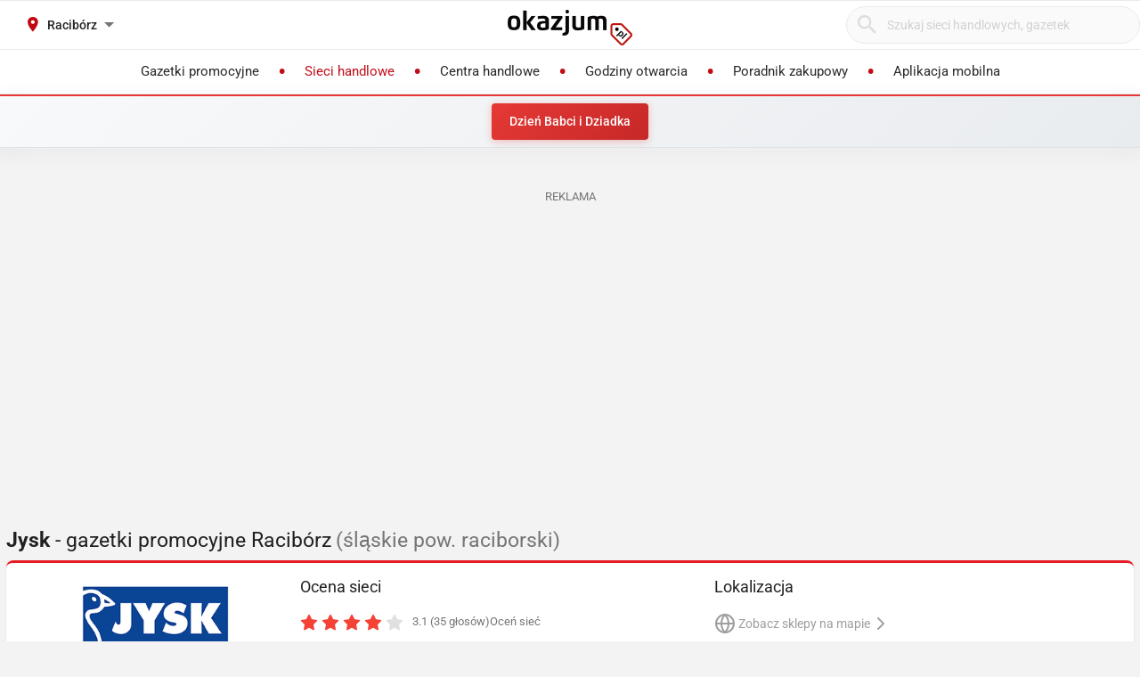

--- FILE ---
content_type: text/html; charset=utf-8
request_url: https://jysk.okazjum.pl/raciborz/
body_size: 17722
content:
<!DOCTYPE html><html lang="pl" prefix="og: http://ogp.me/ns#"><head><meta charset="UTF-8" /><link crossorigin="anonymous" href="https://i.iplsc.com/" rel="preconnect" /><link crossorigin="anonymous" href="https://fonts.googleapis.com" rel="preconnect" /><link crossorigin="anonymous" href="https://www.googletagmanager.com" rel="preconnect" /><link crossorigin="anonymous" href="https://stats.g.doubleclick.net" rel="preconnect" /><link crossorigin="anonymous" href="https://bam.nr-data.net" rel="preconnect" /><link crossorigin="anonymous" href="https://fonts.gstatic.com/" rel="preconnect" /><link href="https://i.iplsc.com/" rel="dns-prefetch" /><link href="https://fonts.googleapis.com" rel="dns-prefetch" /><link href="https://www.googletagmanager.com" rel="dns-prefetch" /><link href="https://stats.g.doubleclick.net" rel="dns-prefetch" /><link href="https://bam.nr-data.net" rel="dns-prefetch" /><link href="https://fonts.gstatic.com/" rel="dns-prefetch" /><link as="image" href="/okazjum-square.jpg" rel="preload" type="image/jpeg" /><link as="image" href="/apple-touch-icon.png" rel="preload" type="image/png" /><meta name="viewport" content="width=device-width, initial-scale=1.0, maximum-scale=5.0, viewport-fit=cover" /><meta name="X-UA-Compatible" content="IE=edge,chrome=1" /><meta property="robots" content="index, follow" /><title>Jysk Racibórz - Gazetka promocyjna, Oferta, Promocje – Styczeń</title><meta name="description" content="Gazetka Jysk zobacz jakie produkty są aktualnie w promocji w sieci Jysk - Racibórz. Lista sklepów i godziny otwarcia w styczniu. Niedziele handlowe Jysk - Racibórz: . Zobacz Atrakcyjne Towary i Niskie Ceny!!" /><meta name="keywords" content="jysk, gazetka jysk, promocje jysk, jysk gazetka promocyjna, aktualne promocje" /><meta property="author" content="https://okazjum.pl" /><meta name="dc.title" content="Jysk Racibórz - Gazetka promocyjna, Oferta, Promocje – Styczeń" /><meta name="dc.description" content="Gazetka Jysk zobacz jakie produkty są aktualnie w promocji w sieci Jysk - Racibórz. Lista sklepów i godziny otwarcia w styczniu. Niedziele handlowe Jysk - Racibórz: . Zobacz Atrakcyjne Towary i Niskie Ceny!!" /><meta name="dc.creator" content="Okazjum.pl" /><meta name="dc.publisher" content="Okazjum.pl" /><meta name="dc.source" content="https://okazjum.pl" /><meta name="dc.language" content="pl-PL" /><meta name="dc.rights" content="https://okazjum.pl, wszystkie prawa zastrzeżone" /><meta name="geo.region" content="PL-MZ" /><meta name="geo.placename" content="Warsaw" /><meta name="geo.position" content="52.241574;21.082238" /><meta name="ICBM" content="52.241574, 21.082238" /><meta name="wot-verification" content="b170e28dae34b4a21698" /><link rel="alternate" type="application/rss+xml" title="RSS Feed dla Okazjum.pl" href="https://okazjum.pl/feed/rss/" /><link rel="canonical" href="https://jysk.okazjum.pl/raciborz/" /><meta property="og:locale" content="pl_PL" /><meta property="og:title" content="Jysk Racibórz - Gazetka promocyjna, Oferta, Promocje – Styczeń" />
<meta property="og:description" content="Gazetka Jysk zobacz jakie produkty są aktualnie w promocji w sieci Jysk - Racibórz. Lista sklepów i godziny otwarcia w styczniu. Niedziele handlowe Jysk - Racibórz: . Zobacz Atrakcyjne Towary i Niskie Ceny!!" />
<meta property="og:type" content="website" />
<meta property="og:image" content="https://static.okazjum.pl/storage/okazjum/assets/okazjum-square-fbc7111c687c4b7c1559e6d8d5035fa2e030e2880a1c19463edd01e988d80c3b.jpg" />
<meta property="og:site_name" content="Okazjum.pl" /><meta content="1483793708500406" property="fb:app_id" /><meta content="app-id=1111490151" name="apple-itunes-app" /><meta content="app-id=pl.interia.okazjum" name="google-play-app" /><link href="/apple-touch-icon.png" rel="apple-touch-icon" /><meta content="#2a2a2a" name="theme-color" /><meta content="#2a2a2a" name="msapplication-navbutton-color" /><meta content="yes" name="apple-mobile-web-app-capable" /><meta content="black" name="apple-mobile-web-app-status-bar-style" /><link href="https://okazjum.pl/" hreflang="pl" rel="alternate" /><link href="/manifest.json" rel="manifest" /><link href="/sitemap.xml" rel="sitemap" /><meta name="csrf-param" content="authenticity_token" />
<meta name="csrf-token" content="BiEE2nvCxkT+0SUEqmRQWZNEtLsrKIMZmNenUFNuSco0xY8T+Qru5TCQu1dtbDLkVnwWQrJCA2I5R2Dz702MuQ==" /><link rel="stylesheet" media="screen" href="https://static.okazjum.pl/storage/okazjum/assets/application-2870b1981719c2cf65ab71fdce5a900a0cc1caef2d064f08d823890ca124aee1.css" /><link rel="preload" href="https://static.okazjum.pl/storage/okazjum/assets/application-c563cf559b25a5ae12453fb139356e5d0f774ee04e6668dfbdf43012f30d6bb5.js" as="script" type="text/javascript"><link rel="preload" href="https://static.okazjum.pl/storage/okazjum/assets/okazjum/okazjum-0b0e51bc42c141333018cc6de3973e57f154f21e72c33b56a03f9c0da00d6b93.woff" as="font" type="font/woff" crossorigin="anonymous"><link rel="preload" href="https://static.okazjum.pl/storage/okazjum/assets/roboto/roboto-400-5683112ff1b79c0ca2cce8768f384a67aa54ee82fd72d51f591b0d286f6ec597.woff2" as="font" type="font/woff2" crossorigin="anonymous"><link rel="preload" href="https://static.okazjum.pl/storage/okazjum/assets/roboto/roboto-500-cf8145fa02d00fa952223b928d80d36c2ab718f894eeb08862a2e9a83f3f7194.woff2" as="font" type="font/woff2" crossorigin="anonymous"><link rel="stylesheet" media="print" href="https://static.okazjum.pl/storage/okazjum/assets/@adretail/nsfw-utils/dist/vanilla/styles-b2a7bfdb7fcce21927677d81bb2a809067de99f91c8cd675899541f3d12ab8bf.css" onload="this.media=&#39;screen&#39;" /><noscript><link rel="stylesheet" media="screen" href="https://static.okazjum.pl/storage/okazjum/assets/@adretail/nsfw-utils/dist/vanilla/styles-b2a7bfdb7fcce21927677d81bb2a809067de99f91c8cd675899541f3d12ab8bf.css" /></noscript><link rel="stylesheet" media="print" href="https://static.okazjum.pl/storage/okazjum/assets/@adretail/ads/dist/umd/index-d2a8369e5c88caba02338c4784b5aa2df3b47a1227b1ac4a05bea73279d0908b.css" onload="this.media=&#39;screen&#39;" /><noscript><link rel="stylesheet" media="screen" href="https://static.okazjum.pl/storage/okazjum/assets/@adretail/ads/dist/umd/index-d2a8369e5c88caba02338c4784b5aa2df3b47a1227b1ac4a05bea73279d0908b.css" /></noscript><script src="https://static.okazjum.pl/storage/okazjum/assets/papers-7fd6483adc5917fcff248912aae16d15d15fec957ad3584710508c432cb9f57c.js" defer="defer"></script><script>
//<![CDATA[
window.gon={};gon.isCurrentCustomer=false;gon.domain="okazjum.pl";gon.facebook_app_id="1483793708500406";gon.facebook_api_version="v2.12";gon.adgroup_id="2807400";gon.mobile_phone=false;gon.assetsHost="https://static.okazjum.pl/storage/okazjum";gon.adocean=false;gon.doubleclick=true;gon.smartBanner=true;gon.breakBanner=false;gon.promoPaperUrl=null;gon.apiToken="343469873b5254d83108c220345eaca1";gon.apiUrl="https://api.okazjum.pl/int/";gon.appApiKey="0ccff75cf2a34c3258e04fa4a42c34ce";gon.advertisersPrivacyPolicy={"4475718232":"\u003ca href=\"https://site.adform.com/privacy-center/platform-privacy/product-and-services-privacy-policy/\" target=\"_blank\"\u003eAdform\u003c/a\u003e","1433918215":"\u003ca href=\"https://site.adform.com/privacy-center/platform-privacy/product-and-services-privacy-policy/\" target=\"_blank\"\u003eAdform\u003c/a\u003e","4772133101":"\u003ca href=\"https://www.xandr.com/privacy/platform-privacy-policy/\" target=\"_blank\"\u003eXandr\u003c/a\u003e","4567345159":"\u003ca href=\"https://www.criteo.com/privacy/\" target=\"_blank\"\u003eCriteo\u003c/a\u003e","1447027735":"\u003ca href=\"https://equativ.com/end-users-privacy-policy/\" target=\"_blank\"\u003eEquativ\u003c/a\u003e","1279036135":"\u003ca href=\"https://business.safety.google/privacy/\" target=\"_blank\"\u003eGoogle\u003c/a\u003e","1399169095":"\u003ca href=\"https://business.safety.google/privacy/\" target=\"_blank\"\u003eGoogle\u003c/a\u003e","-1":"\u003ca href=\"https://business.safety.google/privacy/\" target=\"_blank\"\u003eGoogle\u003c/a\u003e","0":"\u003ca href=\"https://business.safety.google/privacy/\" target=\"_blank\"\u003eGoogle\u003c/a\u003e","4861661181":"\u003ca href=\"https://www.indexexchange.com/privacy\" target=\"_blank\"\u003eIndex Exchange\u003c/a\u003e","5252664410":"\u003ca href=\"https://www.magnite.com/legal/advertising-technology-privacy-policy/\" target=\"_blank\"\u003eMagnite\u003c/a\u003e","1431711415":"\u003ca href=\"https://pubmatic.com/legal/privacy/\" target=\"_blank\"\u003ePubMatic\u003c/a\u003e","1430256055":"\u003ca href=\"https://www.rtbhouse.com/privacy-center\" target=\"_blank\"\u003eRTB House\u003c/a\u003e","4712116072":"\u003ca href=\"https://www.teads.com/privacy-policy/\" target=\"_blank\"\u003eTeads\u003c/a\u003e","5172117040":"\u003ca href=\"https://www.businessclick.com/o-nas/\" target=\"_blank\"\u003eBusinessClick\u003c/a\u003e"};gon.visitorId="v_1768586215_O6laGet1SNQck0sE";gon.sessionId="s_1768586215_ZIbCIlYCPUeF";gon.lucideSpritePath="https://static.okazjum.pl/storage/okazjum/assets/icons/lucide-sprite-6ff8848ccbc700f96dc407ec510e45358f8a2097165c54d1d50dda1161590e38.svg";gon.voteId=null;gon.contractorId=47;gon.cdd_contractor_id=83;
//]]>
</script><script>window.dataLayer = window.dataLayer || [];

window.OkazjumData = {
  visitorId: 'v_1768586215_O6laGet1SNQck0sE',
  sessionId: 's_1768586215_ZIbCIlYCPUeF',
  deviceType: 'desktop',
  pageController: 'contractors',
  pageAction: 'show',
  currentUrl: 'https://jysk.okazjum.pl/raciborz',
  pageCategory: '',
  trackingEvents: "[]"
};

if (window.OkazjumData.visitorId && window.OkazjumData.visitorId !== '') {
  window.dataLayer.push({
    'user_id': window.OkazjumData.visitorId,
    'session_id': window.OkazjumData.sessionId,
    'user_properties': {
      'visitor_id': window.OkazjumData.visitorId,
      'device_type': window.OkazjumData.deviceType
    }
  });
}

(function(w,d,s,l,i){w[l]=w[l]||[];w[l].push({'gtm.start':
new Date().getTime(),event:'gtm.js'});var f=d.getElementsByTagName(s)[0],
j=d.createElement(s),dl=l!='dataLayer'?'&l='+l:'';j.async=true;j.src=
'https://www.googletagmanager.com/gtm.js?id='+i+dl;f.parentNode.insertBefore(j,f);
})(window,document,'script','dataLayer','GTM-KJ2S5W');</script><script src="https://static.okazjum.pl/storage/okazjum/assets/tracking-7996babafeb98b3e110ba3a6f40792f89722467ddb960607f0a7098fa59caaba.js"></script><script src="https://static.okazjum.pl/storage/okazjum/assets/tracking_compat-d6bc9f93c5c4c821948e2819384e4b346affe11d3b98dd6ce6904c67d238e0c3.js"></script><script>window.Inpl = window.Inpl || {};
window.Inpl.Ad = window.Inpl.Ad || {};
window.Inpl.Ad.exSettings = window.Inpl.Ad.exSettings || {};
window.Inpl.Ad.exSettings.domain = "okazjum.pl";</script><script>


        window.Inpl = window.Inpl||{};
        window.Inpl.host = "okazjum.pl";
        window.Inpl.trackerId = "2";
        window.Inpl.WebTr={};
        if(!window.disallowInsets){
        
        Inpl.WebTr.gemius={};
        Inpl.WebTr.gemius.host="//interia.hit.gemius.pl/";
        Inpl.WebTr.gemius.identifier=".X.qJiLxv2fsalfcWfY3z4YhzSVRLwLSmMDFS95Y8vj..7";
        
        
        var Inpl=window.Inpl||{};function gemius_pending(i){window[i]=window[i]||function(){var e=window[i+"_pdata"]=window[i+"_pdata"]||[];e[e.length]=arguments}}Inpl.skipGemiusIdent||(pp_gemius_identifier=Inpl.WebTr.gemius.identifier,pp_gemius_time_identifier=Inpl.WebTr.gemius.time_identifier),Inpl.gemiusOff||(gemius_pending("gemius_hit"),gemius_pending("gemius_event"),gemius_pending("pp_gemius_hit"),gemius_pending("pp_gemius_event"),function(r,o){try{function e(e,i){var t=r.createElement(o),s=e?Inpl.WebTr.gemius.host+"sweqevub.js":Inpl.WebTr.gemius.host+"xgemius.js";n=e?"sweqevub":"xgemius",p=e?6:1,t.setAttribute("async","async"),t.setAttribute("defer","defer"),t.onerror=function(){void 0!==Inpl&&void 0!==Inpl.Abd&&Inpl.Abd.trackError(n,p)},t.onload=function(){void 0!==Inpl&&void 0!==Inpl.Abd&&Inpl.Abd.registerScript(n,p)},t.src=d+":"+s,u.parentNode.insertBefore(t,u),i&&t.addEventListener?t.addEventListener(["on","er","r","or"].join(""),i,!1):i&&t.attachEvent&&t.attachEvent("onerror",i)}var u=r.getElementsByTagName(o)[0],d="http"+("https:"==location.protocol?"s":"");e(0,function(){e(1)})}catch(e){window.Inpl&&window.Inpl.Log&&Inpl.Log.log("gemius_inset_error",e)}}(document,"script"));var __iwa=__iwa||[];__iwa.push(["setCustomVar","gemius_hg","1","page"]),Inpl.skipGemiusIdent||(__iwa.push(["setCustomVar","gemiusId",pp_gemius_identifier,"page"]),__iwa.push(["setCustomVar","gemiusTime",pp_gemius_time_identifier,"page"]));
        
        var __iwa = __iwa || [];
        Inpl.WebTr.iwa = {};
        Inpl.Ad = Inpl.Ad || {};
        Inpl.Ad.exSettings = Inpl.Ad.exSettings || {};
        Inpl.Ad.exSettings.keywords = Inpl.Ad.exSettings.keywords || {};
        __iwa.push(['setCustomVar','webtrack','true','page']);
        __iwa.push(['setCustomVar','webtrack','true','page']);
        __iwa.push(['setCustomVar','webtrack_date','1/14/2026, 9:43:34 AM','page']);
        __iwa.push(['setCustomVar','keywords',Inpl.Ad.exSettings.keywords.DFP,'page']);
        __iwa.push(['setCustomVar','path_prefix',Inpl.Ad.exSettings.pathPrefix,'page']);
        Inpl.WebTr.iwa.crossorigin = 0;
        Inpl.WebTr.iwa.plugins = {"performance":{"name":"performance"},"pageheight":{"name":"pageheight"},"scroll":{"name":"scroll"},"timeSpent":{"name":"timeSpent"},"viewAbility":{"name":"viewAbility"},"browserFeatures":{"name":"browserFeatures"}};
        Inpl.WebTr.iwa.noPv = false;
        Inpl.WebTr.iwa.trackerId = window.Inpl.trackerId;
        Inpl.WebTr.iwa.iwa3Source = "//js.iplsc.com/iwa3/3.0.140/";
        Inpl.WebTr.iwa.iwa3Collector = "//iwa3.hit.interia.pl:443";
        Inpl.WebTr.iwa.sessionHost = window.Inpl.host;
        !function(e){var i={};function n(r){if(i[r])return i[r].exports;var t=i[r]={i:r,l:!1,exports:{}};return e[r].call(t.exports,t,t.exports,n),t.l=!0,t.exports}n.m=e,n.c=i,n.d=function(e,i,r){n.o(e,i)||Object.defineProperty(e,i,{enumerable:!0,get:r})},n.r=function(e){"undefined"!=typeof Symbol&&Symbol.toStringTag&&Object.defineProperty(e,Symbol.toStringTag,{value:"Module"}),Object.defineProperty(e,"__esModule",{value:!0})},n.t=function(e,i){if(1&i&&(e=n(e)),8&i)return e;if(4&i&&"object"==typeof e&&e&&e.__esModule)return e;var r=Object.create(null);if(n.r(r),Object.defineProperty(r,"default",{enumerable:!0,value:e}),2&i&&"string"!=typeof e)for(var t in e)n.d(r,t,function(i){return e[i]}.bind(null,t));return r},n.n=function(e){var i=e&&e.__esModule?function(){return e.default}:function(){return e};return n.d(i,"a",i),i},n.o=function(e,i){return Object.prototype.hasOwnProperty.call(e,i)},n.p="/",n(n.s=0)}([function(e,i){"undefined"==typeof iwa&&(window.iwa=function(){return iwa3.apply(null,arguments)});var n=window.Inpl||{};window.emptyString="",function(e,i,r,t,o,a){var w=Object.entries&&"undefined"!=typeof Promise&&-1!==Promise.toString().indexOf("[native code]")?1:0;window.iwa3BaseURL=w?e+"new/":e+"old/";var s=window.iwa3BaseURL+"main.iwa.js";window.IWA3Object="iwa3";var c="script";window.iwa3=window.iwa3||function(){window.iwa3.q=window.iwa3.q||[],window.iwa3.q.push(arguments)};var u=document.createElement(c);n.WebTr.iwa.sessionHost?u.src="https:"+t+"/"+a+"iwa_core?ts="+Date.now()+"&u="+encodeURIComponent(location.href)+"&sh="+n.WebTr.iwa.sessionHost:u.src="https:"+t+"/"+a+"iwa_core?ts="+Date.now()+"&u="+encodeURIComponent(location.href)+"&sh="+location.host.replace("www.",""),u.async=1;var d=document.createElement(c),l=document.getElementsByTagName(c)[0];d.async=1,iwa3("config",{request:{socket:{url:"wss:"+t+"/"+a+"collector"},http:{url:"https:"+t}}}),d.src=s,n.WebTr.iwa.crossorigin&&d.setAttribute("crossorigin","anonymous"),l.parentNode.insertBefore(u,l),l.parentNode.insertBefore(d,l),u.onerror=function(){void 0!==n&&void 0!==n.Abd&&n.Abd.trackError("iwa3",3)},u.onload=function(){void 0!==n&&void 0!==n.Abd&&n.Abd.registerScript("iwa3",3)}}(n.WebTr.iwa.iwa3Source,0,0,n.WebTr.iwa.iwa3Collector,0,window.emptyString),n.WebTr.iwa.sessionHost?iwa("create",n.WebTr.iwa.trackerId,{sessionDomain:n.WebTr.iwa.sessionHost}):iwa("create",n.WebTr.iwa.trackerId);var r={};for(var t in n.WebTr.iwa.plugins)n.WebTr.iwa.plugins.hasOwnProperty(t)&&(o(),"clickMap"===t?iwa("clickMap"):iwa("plugin","register",t,r));function o(){for(var e in r={},n.WebTr.iwa.plugins[t].cv)n.WebTr.iwa.plugins[t].cv.hasOwnProperty(e)&&(r[n.WebTr.iwa.plugins[t].cv[e].name]=n.WebTr.iwa.plugins[t].cv[e].value)}if(window.iwaCustomVariablesData)for(var a in window.iwaCustomVariablesData)window.iwaCustomVariablesData.hasOwnProperty(a)&&iwa("setCustomVar",a,window.iwaCustomVariablesData[a],"page");n.WebTr.iwa.noPv||iwa("send","pageview")}]);
        iwa('plugin', 'register', 'rodo');
    
        Inpl.WebTr.ga4={};
        Inpl.WebTr.ga4.codes={"0":{"value":"G-69EW4JYHQE","cookieDomain":"okazjum.pl"}};
        (o=>{o.addEventListener("load",()=>{for(var e in Inpl.WebTr.ga4.codes){var a,t,n;Inpl.WebTr.ga4.codes.hasOwnProperty(e)&&(a=Inpl.WebTr.ga4.codes[e].value,e=Inpl.WebTr.ga4.codes[e].cookieDomain,n="script",t=document.createElement(n),n=document.getElementsByTagName(n)[0],t.async=1,t.src="https://www.googletagmanager.com/gtag/js?id="+a,n.parentNode.insertBefore(t,n),o.dataLayer=o.dataLayer||[],o.gtag=function(){dataLayer.push(arguments)},o.gtag("js",new Date),e&&""!==e?o.gtag("config",a,{cookie_domain:e}):o.gtag("config",a),t.onload=function(){let a=dataLayer.push;dataLayer.push=(...e)=>{requestAnimationFrame(()=>{setTimeout(()=>{a(...e)},0)})}})}})})(window);
        
        Inpl.WebTr.rd = {};
        Inpl.WebTr.rd.crossorigin = 0;
        Inpl.WebTr.rd.rodoScriptDir="//js.iplsc.com/inpl.rd/latest/";
        Inpl.WebTr.rd.rodoJsonDir="https://prywatnosc.interia.pl/rodo/messages-pl";
        !function(){var o="script",r=(window.rodoScriptDir=Inpl.WebTr.rd.rodoScriptDir,window.rodoJsonDir=Inpl.WebTr.rd.rodoJsonDir,document.createElement(o)),o=document.getElementsByTagName(o)[0];Inpl.WebTr.rd.crossorigin&&r.setAttribute("crossorigin","anonymous"),r.src=Inpl.WebTr.rd.rodoScriptDir+"inpl.rd.jssc",r.async=1,o.parentNode.insertBefore(r,o),window.googletag=window.googletag||{cmd:[]};try{localStorage.setItem("adoceanRodoKeyword","rodo_4")}catch(o){}}();
    
        Inpl.WebTr.webvitals = {};
        Inpl.WebTr.webvitals.traffic = "100";
        Inpl.WebTr.webvitals.url = "//js.iplsc.com/inpl.web-vitals/5.0.29/inpl.web-vitals.js";
        Inpl.WebTr.webvitals.enableWaterfallData = false;
        Inpl.WebTr.webvitals.waterfallDataTraffic = 1;
        Inpl.WebTr.webvitals.enablePerformanceMeasures = false;
        Inpl.WebTr.webvitals.performanceMeasuresTraffic = 1;
        Inpl.WebTr.webvitals.enableInlineAssetsData = false;
        Inpl.WebTr.webvitals.inlineAssetsDataTraffic = 1;
        (()=>{"use strict";let e=window.Inpl||{};!function(t,r,i){if(100*Math.random()<=i.traffic&&null===t.querySelector('script[src*="inpl.web-vitals"]')&&i.url){let r=t.createElement("script");r.src=i.url,t.head.appendChild(r),e.WebTr.webvitals.version="5.0.15"}}(document,navigator,e.WebTr.webvitals)})();
    
        Inpl.WebTr.pixelfb = {};;
        Inpl.WebTr.pixelfb.id = "238861105225571";
        var Inpl=window.Inpl||{};window.addEventListener("load",function(){var e,n,t,r;e=document,n="script",t=Inpl.WebTr.pixelfb.id,r=e.getElementsByTagName(n)[0],(e=e.createElement(n)).async=!0,e.src="https://www.facebook.com/tr?id="+t+"&ev=PageView&noscript=1",r.parentNode.insertBefore(e,r)});
    }/* Wygenerowano dla okazjum.pl/strony_nazwa_sieci - 14.01.2026, 10:43:34  */
</script><script async="async" charset="UTF-8" src="https://cdn.pushpushgo.com/js/5b2b9c8f04b87e000beeb4c8.js"></script></head><body class="contractors show shared" data-action_view_name="ContractorsShowView" data-current-url="https://jysk.okazjum.pl/raciborz" data-current_place_url="raciborz" data-device-type="desktop" data-page-action="show" data-page-category="" data-page-controller="contractors" data-session-id="s_1768586215_ZIbCIlYCPUeF" data-tracking-events="[]" data-view_name="ContractorsView" data-visitor-id="v_1768586215_O6laGet1SNQck0sE"><noscript><iframe class="hide" height="0" src="https://www.googletagmanager.com/ns.html?id=GTM-KJ2S5W" width="0"></iframe></noscript><svg xmlns="http://www.w3.org/2000/svg" style="display: none;">
  <!-- Navigation & UI -->
  <symbol id="icon-chevron-down" viewBox="0 0 24 24" fill="none" stroke="currentColor" stroke-width="2" stroke-linecap="round" stroke-linejoin="round">
    <path d="m6 9 6 6 6-6"/>
  </symbol>
  
  <symbol id="icon-chevron-up" viewBox="0 0 24 24" fill="none" stroke="currentColor" stroke-width="2" stroke-linecap="round" stroke-linejoin="round">
    <path d="m18 15-6-6-6 6"/>
  </symbol>
  
  <symbol id="icon-chevron-left" viewBox="0 0 24 24" fill="none" stroke="currentColor" stroke-width="2" stroke-linecap="round" stroke-linejoin="round">
    <path d="m15 18-6-6 6-6"/>
  </symbol>
  
  <symbol id="icon-chevron-right" viewBox="0 0 24 24" fill="none" stroke="currentColor" stroke-width="2" stroke-linecap="round" stroke-linejoin="round">
    <path d="m9 18 6-6-6-6"/>
  </symbol>
  
  <symbol id="icon-arrow-left" viewBox="0 0 24 24" fill="none" stroke="currentColor" stroke-width="2" stroke-linecap="round" stroke-linejoin="round">
    <path d="m12 19-7-7 7-7"/>
    <path d="M19 12H5"/>
  </symbol>
  
  <symbol id="icon-arrow-right" viewBox="0 0 24 24" fill="none" stroke="currentColor" stroke-width="2" stroke-linecap="round" stroke-linejoin="round">
    <path d="M5 12h14"/>
    <path d="m12 5 7 7-7 7"/>
  </symbol>
  
  <symbol id="icon-arrow-down-wide-narrow" viewBox="0 0 24 24" fill="none" stroke="currentColor" stroke-width="2" stroke-linecap="round" stroke-linejoin="round">
    <path d="m3 16 4 4 4-4"/>
    <path d="M7 20V4"/>
    <path d="M11 4h10"/>
    <path d="M11 8h7"/>
    <path d="M11 12h4"/>
  </symbol>

  <!-- Actions -->
  <symbol id="icon-x" viewBox="0 0 24 24" fill="none" stroke="currentColor" stroke-width="2" stroke-linecap="round" stroke-linejoin="round">
    <path d="M18 6 6 18"/>
    <path d="m6 6 12 12"/>
  </symbol>
  
  <symbol id="icon-x-circle" viewBox="0 0 24 24" fill="none" stroke="currentColor" stroke-width="2" stroke-linecap="round" stroke-linejoin="round">
    <circle cx="12" cy="12" r="10"/>
    <path d="m15 9-6 6"/>
    <path d="m9 9 6 6"/>
  </symbol>
  
  <symbol id="icon-plus" viewBox="0 0 24 24" fill="none" stroke="currentColor" stroke-width="2" stroke-linecap="round" stroke-linejoin="round">
    <path d="M5 12h14"/>
    <path d="M12 5v14"/>
  </symbol>
  
  <symbol id="icon-minus" viewBox="0 0 24 24" fill="none" stroke="currentColor" stroke-width="2" stroke-linecap="round" stroke-linejoin="round">
    <path d="M5 12h14"/>
  </symbol>
  
  <symbol id="icon-check" viewBox="0 0 24 24" fill="none" stroke="currentColor" stroke-width="2" stroke-linecap="round" stroke-linejoin="round">
    <path d="M20 6 9 17l-5-5"/>
  </symbol>
  
  <symbol id="icon-search" viewBox="0 0 24 24" fill="none" stroke="currentColor" stroke-width="2" stroke-linecap="round" stroke-linejoin="round">
    <circle cx="11" cy="11" r="8"/>
    <path d="m21 21-4.35-4.35"/>
  </symbol>
  
  <symbol id="icon-filter" viewBox="0 0 24 24" fill="none" stroke="currentColor" stroke-width="2" stroke-linecap="round" stroke-linejoin="round">
    <polygon points="22,3 2,3 10,12.46 10,19 14,21 14,12.46"/>
  </symbol>

  <!-- Location & Time -->
  <symbol id="icon-map-pin" viewBox="0 0 24 24" fill="none" stroke="currentColor" stroke-width="2" stroke-linecap="round" stroke-linejoin="round">
    <path d="M20 10c0 6-8 12-8 12s-8-6-8-12a8 8 0 0 1 16 0Z"/>
    <circle cx="12" cy="10" r="3"/>
  </symbol>
  
  <symbol id="icon-clock" viewBox="0 0 24 24" fill="none" stroke="currentColor" stroke-width="2" stroke-linecap="round" stroke-linejoin="round">
    <circle cx="12" cy="12" r="10"/>
    <polyline points="12,6 12,12 16,14"/>
  </symbol>
  
  <symbol id="icon-calendar" viewBox="0 0 24 24" fill="none" stroke="currentColor" stroke-width="2" stroke-linecap="round" stroke-linejoin="round">
    <path d="M8 2v4"/>
    <path d="M16 2v4"/>
    <rect width="18" height="18" x="3" y="4" rx="2"/>
    <path d="M3 10h18"/>
  </symbol>
  
  <symbol id="icon-globe" viewBox="0 0 24 24" fill="none" stroke="currentColor" stroke-width="2" stroke-linecap="round" stroke-linejoin="round">
    <circle cx="12" cy="12" r="10"/>
    <path d="M12 2a14.5 14.5 0 0 0 0 20 14.5 14.5 0 0 0 0-20"/>
    <path d="M2 12h20"/>
  </symbol>

  <!-- Rating & Social -->
  <symbol id="icon-star" viewBox="0 0 24 24" fill="currentColor" stroke="currentColor" stroke-width="2">
    <polygon points="12,2 15.09,8.26 22,9.27 17,14.14 18.18,21.02 12,17.77 5.82,21.02 7,14.14 2,9.27 8.91,8.26"/>
  </symbol>
  
  <symbol id="icon-star-outline" viewBox="0 0 24 24" fill="none" stroke="currentColor" stroke-width="2" stroke-linecap="round" stroke-linejoin="round">
    <polygon points="12,2 15.09,8.26 22,9.27 17,14.14 18.18,21.02 12,17.77 5.82,21.02 7,14.14 2,9.27 8.91,8.26"/>
  </symbol>
  
  <symbol id="icon-star-half" viewBox="0 0 24 24" fill="none" stroke="currentColor" stroke-width="2" stroke-linecap="round" stroke-linejoin="round">
    <defs>
      <linearGradient id="star-half-fill">
        <stop offset="50%" stop-color="currentColor"/>
        <stop offset="50%" stop-color="transparent"/>
      </linearGradient>
    </defs>
    <polygon points="12,2 15.09,8.26 22,9.27 17,14.14 18.18,21.02 12,17.77 5.82,21.02 7,14.14 2,9.27 8.91,8.26" fill="url(#star-half-fill)" stroke="currentColor"/>
  </symbol>
  
  <symbol id="icon-facebook" viewBox="0 0 24 24" fill="currentColor">
    <path d="M24 12.073c0-6.627-5.373-12-12-12s-12 5.373-12 12c0 5.99 4.388 10.954 10.125 11.854v-8.385H7.078v-3.47h3.047V9.43c0-3.007 1.792-4.669 4.533-4.669 1.312 0 2.686.235 2.686.235v2.953H15.83c-1.491 0-1.956.925-1.956 1.874v2.25h3.328l-.532 3.47h-2.796v8.385C19.612 23.027 24 18.062 24 12.073z"/>
  </symbol>

  <symbol id="icon-instagram" viewBox="0 0 24 24" fill="currentColor">
    <path d="M12 2.163c3.204 0 3.584.012 4.85.07 3.252.148 4.771 1.691 4.919 4.919.058 1.265.069 1.645.069 4.849 0 3.205-.012 3.584-.069 4.849-.149 3.225-1.664 4.771-4.919 4.919-1.266.058-1.644.07-4.85.07-3.204 0-3.584-.012-4.849-.07-3.26-.149-4.771-1.699-4.919-4.92-.058-1.265-.07-1.644-.07-4.849 0-3.204.013-3.583.07-4.849.149-3.227 1.664-4.771 4.919-4.919 1.266-.057 1.645-.069 4.849-.069zm0-2.163c-3.259 0-3.667.014-4.947.072-4.358.2-6.78 2.618-6.98 6.98-.059 1.281-.073 1.689-.073 4.948 0 3.259.014 3.668.072 4.948.2 4.358 2.618 6.78 6.98 6.98 1.281.058 1.689.072 4.948.072 3.259 0 3.668-.014 4.948-.072 4.354-.2 6.782-2.618 6.979-6.98.059-1.28.073-1.689.073-4.948 0-3.259-.014-3.667-.072-4.947-.196-4.354-2.617-6.78-6.979-6.98-1.281-.059-1.69-.073-4.949-.073zm0 5.838c-3.403 0-6.162 2.759-6.162 6.162s2.759 6.163 6.162 6.163 6.162-2.759 6.162-6.163c0-3.403-2.759-6.162-6.162-6.162zm0 10.162c-2.209 0-4-1.79-4-4 0-2.209 1.791-4 4-4s4 1.791 4 4c0 2.21-1.791 4-4 4zm6.406-11.845c-.796 0-1.441.645-1.441 1.44s.645 1.44 1.441 1.44c.795 0 1.439-.645 1.439-1.44s-.644-1.44-1.439-1.44z"/>
  </symbol>

  <symbol id="icon-twitter" viewBox="0 0 24 24" fill="currentColor">
    <path d="M23.953 4.57a10 10 0 01-2.825.775 4.958 4.958 0 002.163-2.723c-.951.555-2.005.959-3.127 1.184a4.92 4.92 0 00-8.384 4.482C7.69 8.095 4.067 6.13 1.64 3.162a4.822 4.822 0 00-.666 2.475c0 1.71.87 3.213 2.188 4.096a4.904 4.904 0 01-2.228-.616v.06a4.923 4.923 0 003.946 4.827 4.996 4.996 0 01-2.212.085 4.936 4.936 0 004.604 3.417 9.867 9.867 0 01-6.102 2.105c-.39 0-.779-.023-1.17-.067a13.995 13.995 0 007.557 2.209c9.053 0 13.998-7.496 13.998-13.985 0-.21 0-.42-.015-.63A9.935 9.935 0 0024 4.59z"/>
  </symbol>

  <!-- Content -->
  <symbol id="icon-tag" viewBox="0 0 24 24" fill="none" stroke="currentColor" stroke-width="2" stroke-linecap="round" stroke-linejoin="round">
    <path d="M12.586 2.586A2 2 0 0 0 11.172 2H4a2 2 0 0 0-2 2v7.172a2 2 0 0 0 .586 1.414l8.704 8.704a2.426 2.426 0 0 0 3.42 0l6.58-6.58a2.426 2.426 0 0 0 0-3.42z"/>
    <circle cx="7.5" cy="7.5" r=".5" fill="currentColor"/>
  </symbol>
  
  <symbol id="icon-tags" viewBox="0 0 24 24" fill="none" stroke="currentColor" stroke-width="2" stroke-linecap="round" stroke-linejoin="round">
    <path d="M9 5H2v7l6.29 6.29c.94.94 2.48.94 3.42 0l3.58-3.58c.94-.94.94-2.48 0-3.42L9 5Z"/>
    <path d="M6 9.01V9"/>
    <path d="m15 5 6.3 6.3a2.4 2.4 0 0 1 0 3.4L17 19"/>
  </symbol>
  
  <symbol id="icon-mail" viewBox="0 0 24 24" fill="none" stroke="currentColor" stroke-width="2" stroke-linecap="round" stroke-linejoin="round">
    <rect width="20" height="16" x="2" y="4" rx="2"/>
    <path d="m22 7-10 5L2 7"/>
  </symbol>
  
  <symbol id="icon-phone" viewBox="0 0 24 24" fill="none" stroke="currentColor" stroke-width="2" stroke-linecap="round" stroke-linejoin="round">
    <path d="M22 16.92v3a2 2 0 0 1-2.18 2 19.79 19.79 0 0 1-8.63-3.07 19.5 19.5 0 0 1-6-6 19.79 19.79 0 0 1-3.07-8.67A2 2 0 0 1 4.11 2h3a2 2 0 0 1 2 1.72 12.84 12.84 0 0 0 .7 2.81 2 2 0 0 1-.45 2.11L8.09 9.91a16 16 0 0 0 6 6l1.27-1.27a2 2 0 0 1 2.11-.45 12.84 12.84 0 0 0 2.81.7A2 2 0 0 1 22 16.92z"/>
  </symbol>

  <!-- UI Elements -->
  <symbol id="icon-menu" viewBox="0 0 24 24" fill="none" stroke="currentColor" stroke-width="2" stroke-linecap="round" stroke-linejoin="round">
    <line x1="4" x2="20" y1="6" y2="6"/>
    <line x1="4" x2="20" y1="12" y2="12"/>
    <line x1="4" x2="20" y1="18" y2="18"/>
  </symbol>
  
  <symbol id="icon-circle" viewBox="0 0 24 24" fill="currentColor">
    <circle cx="12" cy="12" r="10"/>
  </symbol>
  
  <symbol id="icon-maximize" viewBox="0 0 24 24" fill="none" stroke="currentColor" stroke-width="2" stroke-linecap="round" stroke-linejoin="round">
    <path d="M8 3H5a2 2 0 0 0-2 2v3"/>
    <path d="M21 8V5a2 2 0 0 0-2-2h-3"/>
    <path d="M3 16v3a2 2 0 0 0 2 2h3"/>
    <path d="M16 21h3a2 2 0 0 0 2-2v-3"/>
  </symbol>
  
  <symbol id="icon-minimize" viewBox="0 0 24 24" fill="none" stroke="currentColor" stroke-width="2" stroke-linecap="round" stroke-linejoin="round">
    <path d="M8 3v3a2 2 0 0 1-2 2H3"/>
    <path d="M21 8h-3a2 2 0 0 1-2-2V3"/>
    <path d="M3 16h3a2 2 0 0 1 2 2v3"/>
    <path d="M16 21v-3a2 2 0 0 1 2-2h3"/>
  </symbol>
  
  <symbol id="icon-navigation" viewBox="0 0 24 24" fill="none" stroke="currentColor" stroke-width="2" stroke-linecap="round" stroke-linejoin="round">
    <polygon points="3,11 22,2 13,21 11,13 3,11"/>
  </symbol>

  <!-- Mobile & Devices -->  
  <symbol id="icon-smartphone" viewBox="0 0 24 24" fill="none" stroke="currentColor" stroke-width="2" stroke-linecap="round" stroke-linejoin="round">
    <rect width="14" height="20" x="5" y="2" rx="2" ry="2"/>
    <path d="M12 18h.01"/>
  </symbol>
  
  <symbol id="icon-tablet" viewBox="0 0 24 24" fill="none" stroke="currentColor" stroke-width="2" stroke-linecap="round" stroke-linejoin="round">
    <rect width="16" height="20" x="4" y="2" rx="2" ry="2"/>
    <line x1="12" x2="12.01" y1="18" y2="18"/>
  </symbol>

  <!-- Business -->
  <symbol id="icon-store" viewBox="0 0 24 24" fill="none" stroke="currentColor" stroke-width="2" stroke-linecap="round" stroke-linejoin="round">
    <path d="m2 7 4.41-4.41A2 2 0 0 1 7.83 2h8.34a2 2 0 0 1 1.42.59L22 7"/>
    <path d="M4 12v8a2 2 0 0 0 2 2h12a2 2 0 0 0 2-2v-8"/>
    <path d="M15 22v-4a2 2 0 0 0-2-2h-2a2 2 0 0 0-2 2v4"/>
  </symbol>
  
  <symbol id="icon-user" viewBox="0 0 24 24" fill="none" stroke="currentColor" stroke-width="2" stroke-linecap="round" stroke-linejoin="round">
    <path d="M20 21v-2a4 4 0 0 0-4-4H8a4 4 0 0 0-4 4v2"/>
    <circle cx="12" cy="7" r="4"/>
  </symbol>

  <!-- Sorting & Organization -->
  <symbol id="icon-sort" viewBox="0 0 24 24" fill="none" stroke="currentColor" stroke-width="2" stroke-linecap="round" stroke-linejoin="round">
    <path d="M3 6h18"/>
    <path d="M7 12h10"/>
    <path d="M10 18h4"/>
  </symbol>

  <!-- Info & Help -->
  <symbol id="icon-info" viewBox="0 0 24 24" fill="none" stroke="currentColor" stroke-width="2" stroke-linecap="round" stroke-linejoin="round">
    <circle cx="12" cy="12" r="10"/>
    <path d="M12 16v-4"/>
    <path d="M12 8h.01"/>
  </symbol>
</svg><script src="https://static.okazjum.pl/storage/okazjum/assets/application-c563cf559b25a5ae12453fb139356e5d0f774ee04e6668dfbdf43012f30d6bb5.js"></script><script>var prodMode = true;

AdretailAD.OkazjumContext = new AdretailAD.BaseAdContext(
  AdretailAD.Vendors.Interia.getDefaultInteriaContextConfig(
    {
      basePageURL: "okazjum.pl" + document.location.pathname,
      bootstrapMode: AdretailAD.BootstrapMode.MANUAL,
      slotsDescriptionMergeConfig: {
        DFP: {
          keywords: {"struktura":"sieci","Adretail_ID":47,"Adretail_KS":"ks_dio","Adretail_siec":"siec_jysk"}
        }
      },

      netsprint: {
        atmScript: 'https://atm.api.dmp.nsaudience.pl/atm.js?sourceId=okazjum.pl'
      },
    }
  )
);</script><div id="fb-root"></div><div class="gpt-ad center mb-0 mt-0" style="min-height: 0px;"><div class="gpt-ad__content" data-name="belka_top"><div id="belka_top-61b32"></div></div><script>(function() {
  if (false && window.innerWidth <= window.innerHeight)
    return;

  if (typeof AdretailAD === 'undefined' || !AdretailAD.OkazjumContext)
    return;

  var slotConfig = {
    name: 'belka_top',
    node: document.getElementById('belka_top-61b32')
  };

  var ad = AdretailAD.OkazjumContext.declareSlot(slotConfig);

  if (ad) {
      ad.then(function (slot) {
        var node = slot.node;
        if (!node)
          return;

        var hideAdTitle = function () {
          if (!node.closest)
            return;

          var parent = node.closest('.gpt-ad');
          if (!parent)
            return;

          var title = parent.querySelector('.gpt-ad__title');
          if (title)
            title.remove();
        };

        var AddAdvertiserTag = function (advertiserId) {
          if (!node.closest)
            return;

          // don't show on full screen background ad
          if (node.id.startsWith("belka_top"))
            return

          var advertiserLink = gon.advertisersPrivacyPolicy[advertiserId]
          if (!advertiserLink)
            return;

          const tag_html = `<span data-name="dsa" aria-haspopup="true" class="gpt-ad__advertiser-tag"><span class="gpt-ad__advertiser-tag__icon"></span><span>Treść zewnętrzna</span><span class="gpt-ad__advertiser-tag__popover">Reklama prezentowana w ramach interfejsu internetowego ${advertiserLink}</span></span>`

          const tagNode = node.querySelector('[data-name="dsa"]');

          tagNode
            ? tagNode.innerHTML = tag_html
            : node.insertAdjacentHTML("afterbegin",tag_html)
        };

        var detectIfLoadedEmptySlot = function (fn) {
          slot.adserverHandle.$adserverEvents.subscribe(function(event, unmountListener) {
            if (!event || event.type !== AdretailAD.AdserverMessageType.SLOT_RENDERED)
              return;

            unmountListener();

            try {
              var iframe = slot.node.querySelector('iframe');
              if (!iframe)
                return;

              AddAdvertiserTag(event.originalEvent.advertiserId)

              AdretailAD.Utils.execAfterIframeLoaded(
                function() {
                  var size =  AdretailAD.Utils.getSlotDimensions(node);

                  if (!size || size.w < 10 || size.h < 10)
                    fn();
                },
                iframe
              );
            } catch(e) {
              console.error(e);
            }
          }, false, true);
        };

        detectIfLoadedEmptySlot(hideAdTitle);
      });
  }

  if (false)
    window[''] = ad;
})();</script></div><div data-react-class="Header.PageNav" data-react-props="{&quot;menuItems&quot;:[{&quot;href&quot;:&quot;https://okazjum.pl/gazetki-promocyjne/raciborz/&quot;,&quot;icon&quot;:&quot;papers&quot;,&quot;active&quot;:false,&quot;name&quot;:&quot;Gazetki promocyjne&quot;,&quot;gtmTagParam&quot;:&quot;gazetki&quot;},{&quot;href&quot;:&quot;https://okazjum.pl/sieci-handlowe/raciborz/&quot;,&quot;icon&quot;:&quot;contractors&quot;,&quot;active&quot;:true,&quot;name&quot;:&quot;Sieci handlowe&quot;,&quot;gtmTagParam&quot;:&quot;sieci&quot;},{&quot;href&quot;:&quot;https://okazjum.pl/centra-handlowe/raciborz/&quot;,&quot;icon&quot;:&quot;scenters&quot;,&quot;active&quot;:false,&quot;name&quot;:&quot;Centra handlowe&quot;,&quot;gtmTagParam&quot;:&quot;centra_handlowe&quot;},{&quot;href&quot;:&quot;https://okazjum.pl/godziny-otwarcia/&quot;,&quot;icon&quot;:&quot;opening_hours&quot;,&quot;active&quot;:false,&quot;name&quot;:&quot;Godziny otwarcia&quot;,&quot;gtmTagParam&quot;:&quot;godziny_otwarcia&quot;},{&quot;href&quot;:&quot;https://okazjum.pl/poradnik-zakupowy/&quot;,&quot;icon&quot;:&quot;blog&quot;,&quot;active&quot;:false,&quot;name&quot;:&quot;Poradnik zakupowy&quot;,&quot;gtmTagParam&quot;:&quot;poradnik_zakupowy&quot;},{&quot;href&quot;:&quot;https://okazjum.pl/aplikacje-mobilne/&quot;,&quot;icon&quot;:&quot;mobile-apps&quot;,&quot;active&quot;:false,&quot;name&quot;:&quot;Aplikacja mobilna&quot;,&quot;gtmTagParam&quot;:&quot;aplikacja&quot;}],&quot;location&quot;:&quot;Racibórz&quot;,&quot;locationDropdown&quot;:{&quot;localize&quot;:&quot;Zlokalizuj mnie&quot;,&quot;change&quot;:&quot;Zmień lokalizację&quot;},&quot;searchInput&quot;:{&quot;domainUrl&quot;:&quot;https://okazjum.pl/&quot;,&quot;actionUrl&quot;:&quot;https://okazjum.pl/gdzie-kupic/warszawa/&quot;},&quot;detectedDevices&quot;:{&quot;mobile&quot;:false,&quot;tablet&quot;:false,&quot;desktop&quot;:true}}" data-react-cache-id="Header.PageNav-0" class="page-head-placeholder"></div><div class="promotional-banner"><div class="promotional-banner__container"><div class="promotional-banner__icon"><i class="fa fa-fire"></i></div><div class="promotional-banner__buttons single-button"><a class="promotional-banner__btn" href="https://okazjum.pl/dzien-babci-i-dziadka/">Dzień Babci i Dziadka<i class="fa fa-chevron-right"></i></a></div></div></div><main class="page-main"><div class="gpt-ad center" style="min-height: 0px;"><div class="gpt-ad__content" data-name="layer"><div id="layer-102f47"></div></div><script>(function() {
  if (false && window.innerWidth <= window.innerHeight)
    return;

  if (typeof AdretailAD === 'undefined' || !AdretailAD.OkazjumContext)
    return;

  var slotConfig = {
    name: 'layer',
    node: document.getElementById('layer-102f47')
  };

  var ad = AdretailAD.OkazjumContext.declareSlot(slotConfig);

  if (ad) {
      ad.then(function (slot) {
        var node = slot.node;
        if (!node)
          return;

        var hideAdTitle = function () {
          if (!node.closest)
            return;

          var parent = node.closest('.gpt-ad');
          if (!parent)
            return;

          var title = parent.querySelector('.gpt-ad__title');
          if (title)
            title.remove();
        };

        var AddAdvertiserTag = function (advertiserId) {
          if (!node.closest)
            return;

          // don't show on full screen background ad
          if (node.id.startsWith("belka_top"))
            return

          var advertiserLink = gon.advertisersPrivacyPolicy[advertiserId]
          if (!advertiserLink)
            return;

          const tag_html = `<span data-name="dsa" aria-haspopup="true" class="gpt-ad__advertiser-tag"><span class="gpt-ad__advertiser-tag__icon"></span><span>Treść zewnętrzna</span><span class="gpt-ad__advertiser-tag__popover">Reklama prezentowana w ramach interfejsu internetowego ${advertiserLink}</span></span>`

          const tagNode = node.querySelector('[data-name="dsa"]');

          tagNode
            ? tagNode.innerHTML = tag_html
            : node.insertAdjacentHTML("afterbegin",tag_html)
        };

        var detectIfLoadedEmptySlot = function (fn) {
          slot.adserverHandle.$adserverEvents.subscribe(function(event, unmountListener) {
            if (!event || event.type !== AdretailAD.AdserverMessageType.SLOT_RENDERED)
              return;

            unmountListener();

            try {
              var iframe = slot.node.querySelector('iframe');
              if (!iframe)
                return;

              AddAdvertiserTag(event.originalEvent.advertiserId)

              AdretailAD.Utils.execAfterIframeLoaded(
                function() {
                  var size =  AdretailAD.Utils.getSlotDimensions(node);

                  if (!size || size.w < 10 || size.h < 10)
                    fn();
                },
                iframe
              );
            } catch(e) {
              console.error(e);
            }
          }, false, true);
        };

        detectIfLoadedEmptySlot(hideAdTitle);
      });
  }

  if (false)
    window[''] = ad;
})();</script></div><div class="gpt-ad center" style="min-height: 250px;"><div class="gpt-ad__title">Reklama</div><div class="gpt-ad__content" data-name="billboard_1"><div id="billboard_1-4b9ca"></div></div><script>(function() {
  if (false && window.innerWidth <= window.innerHeight)
    return;

  if (typeof AdretailAD === 'undefined' || !AdretailAD.OkazjumContext)
    return;

  var slotConfig = {
    name: 'billboard_1',
    node: document.getElementById('billboard_1-4b9ca')
  };

  var ad = AdretailAD.OkazjumContext.declareSlot(slotConfig);

  if (ad) {
      ad.then(function (slot) {
        var node = slot.node;
        if (!node)
          return;

        var hideAdTitle = function () {
          if (!node.closest)
            return;

          var parent = node.closest('.gpt-ad');
          if (!parent)
            return;

          var title = parent.querySelector('.gpt-ad__title');
          if (title)
            title.remove();
        };

        var AddAdvertiserTag = function (advertiserId) {
          if (!node.closest)
            return;

          // don't show on full screen background ad
          if (node.id.startsWith("belka_top"))
            return

          var advertiserLink = gon.advertisersPrivacyPolicy[advertiserId]
          if (!advertiserLink)
            return;

          const tag_html = `<span data-name="dsa" aria-haspopup="true" class="gpt-ad__advertiser-tag"><span class="gpt-ad__advertiser-tag__icon"></span><span>Treść zewnętrzna</span><span class="gpt-ad__advertiser-tag__popover">Reklama prezentowana w ramach interfejsu internetowego ${advertiserLink}</span></span>`

          const tagNode = node.querySelector('[data-name="dsa"]');

          tagNode
            ? tagNode.innerHTML = tag_html
            : node.insertAdjacentHTML("afterbegin",tag_html)
        };

        var detectIfLoadedEmptySlot = function (fn) {
          slot.adserverHandle.$adserverEvents.subscribe(function(event, unmountListener) {
            if (!event || event.type !== AdretailAD.AdserverMessageType.SLOT_RENDERED)
              return;

            unmountListener();

            try {
              var iframe = slot.node.querySelector('iframe');
              if (!iframe)
                return;

              AddAdvertiserTag(event.originalEvent.advertiserId)

              AdretailAD.Utils.execAfterIframeLoaded(
                function() {
                  var size =  AdretailAD.Utils.getSlotDimensions(node);

                  if (!size || size.w < 10 || size.h < 10)
                    fn();
                },
                iframe
              );
            } catch(e) {
              console.error(e);
            }
          }, false, true);
        };

        detectIfLoadedEmptySlot(hideAdTitle);
      });
  }

  if (false)
    window[''] = ad;
})();</script></div><script type="application/ld+json">{"@context":"https://schema.org/","@type":"Store","name":"Jysk","logo":"https://i.iplsc.com/00080OWV8SEIGRFV-C112.png","image":"https://i.iplsc.com/00080OWV8SEIGRFV-C112.png","url":"https://jysk.okazjum.pl/raciborz","description":"","priceRange":"$$","aggregateRating":{"@type":"AggregateRating","ratingValue":3.1,"reviewCount":35,"bestRating":5},"address":{"@type":"PostalAddress","addressCountry":"PL","addressLocality":"raciborz"}}</script><div class="container"><div class="row"><div class="contractor controller show shared"><div class="sticky sticky-skycrapper sticky-skycrapper--left" style="min-width: 160px;"><div class="position-relative"><div class="gpt-ad center" style="min-height: 600px;"><div class="gpt-ad__title">Reklama</div><div class="gpt-ad__content" data-name="skyscrapper_lewy"><div id="skyscrapper_lewy-769f0"></div></div><script>(function() {
  if (true && window.innerWidth <= window.innerHeight)
    return;

  if (typeof AdretailAD === 'undefined' || !AdretailAD.OkazjumContext)
    return;

  var slotConfig = {
    name: 'skyscrapper_lewy',
    node: document.getElementById('skyscrapper_lewy-769f0')
  };

  var ad = AdretailAD.OkazjumContext.declareSlot(slotConfig);

  if (ad) {
      ad.then(function (slot) {
        var node = slot.node;
        if (!node)
          return;

        var hideAdTitle = function () {
          if (!node.closest)
            return;

          var parent = node.closest('.gpt-ad');
          if (!parent)
            return;

          var title = parent.querySelector('.gpt-ad__title');
          if (title)
            title.remove();
        };

        var AddAdvertiserTag = function (advertiserId) {
          if (!node.closest)
            return;

          // don't show on full screen background ad
          if (node.id.startsWith("belka_top"))
            return

          var advertiserLink = gon.advertisersPrivacyPolicy[advertiserId]
          if (!advertiserLink)
            return;

          const tag_html = `<span data-name="dsa" aria-haspopup="true" class="gpt-ad__advertiser-tag"><span class="gpt-ad__advertiser-tag__icon"></span><span>Treść zewnętrzna</span><span class="gpt-ad__advertiser-tag__popover">Reklama prezentowana w ramach interfejsu internetowego ${advertiserLink}</span></span>`

          const tagNode = node.querySelector('[data-name="dsa"]');

          tagNode
            ? tagNode.innerHTML = tag_html
            : node.insertAdjacentHTML("afterbegin",tag_html)
        };

        var detectIfLoadedEmptySlot = function (fn) {
          slot.adserverHandle.$adserverEvents.subscribe(function(event, unmountListener) {
            if (!event || event.type !== AdretailAD.AdserverMessageType.SLOT_RENDERED)
              return;

            unmountListener();

            try {
              var iframe = slot.node.querySelector('iframe');
              if (!iframe)
                return;

              AddAdvertiserTag(event.originalEvent.advertiserId)

              AdretailAD.Utils.execAfterIframeLoaded(
                function() {
                  var size =  AdretailAD.Utils.getSlotDimensions(node);

                  if (!size || size.w < 10 || size.h < 10)
                    fn();
                },
                iframe
              );
            } catch(e) {
              console.error(e);
            }
          }, false, true);
        };

        detectIfLoadedEmptySlot(hideAdTitle);
      });
  }

  if (false)
    window[''] = ad;
})();</script></div></div></div><div class="col s12 m12 l12"><h1 class="page_title"><b>Jysk</b> - gazetki promocyjne Racibórz<span class="ml-1 grey-text text-darken-1">(śląskie pow. raciborski)</span></h1><div class="header card-panel card-border" style="border-color: #e51c24;"><div class="row"><div class="col s12 m3 l3 center-align"><div class="contractor-logo"><a class="logo" style="background-image: url(&#39;https://i.iplsc.com/00080OWV8SEIGRFV-C112.png&#39;);" title="Jysk &bull; gazetka, oferta, promocje &bull; Racibórz  | Okazjum.pl" href="https://jysk.okazjum.pl/"></a></div></div><div class="col s12 m9 l9"><div class="row"><div class="rating col s12 m6 l6"><h5>Ocena sieci</h5><div class="row"><div class="col s12 star-rating-containter"><div data-config="{&quot;modelType&quot;:&quot;Contractor&quot;,&quot;modelName&quot;:&quot;Jysk&quot;,&quot;modelId&quot;:47,&quot;voting&quot;:true,&quot;showTotalScore&quot;:true,&quot;stars&quot;:5,&quot;score&quot;:3.1,&quot;totalVotes&quot;:&quot;3.1 (35 głosów)&quot;,&quot;userScore&quot;:null,&quot;votingId&quot;:null,&quot;votingModelName&quot;:&quot;Jysk&quot;,&quot;votingText&quot;:&quot;Oceń sieć&quot;}" data-star-rating=""></div></div></div></div><div class="map col s12 m6 l3"><h5>Lokalizacja</h5><a class="more text" data-no-turbolink="" href="/godziny-otwarcia-sklepow/raciborz/"><svg xmlns="http://www.w3.org/2000/svg" viewBox="0 0 24 24" fill="none" stroke="currentColor" stroke-width="2" stroke-linecap="round" stroke-linejoin="round" role="img" aria-labelledby="azi94qr2mcyzhaxqkmczzi0rgvhy3tu" class="icon icon-globe" width="24" height="24"><title id="azi94qr2mcyzhaxqkmczzi0rgvhy3tu">Globe</title>
  <circle cx="12" cy="12" r="10"></circle>
  <path d="M12 2a14.5 14.5 0 0 0 0 20 14.5 14.5 0 0 0 0-20"></path>
  <path d="M2 12h20"></path>
</svg><span class="title">Zobacz sklepy na mapie</span><svg xmlns="http://www.w3.org/2000/svg" viewBox="0 0 24 24" fill="none" stroke="currentColor" stroke-width="2" stroke-linecap="round" stroke-linejoin="round" role="img" aria-labelledby="airixx39lzx9twjpapnzz8vvgfxlg356" class="icon icon-chevron-right" width="24" height="24"><title id="airixx39lzx9twjpapnzz8vvgfxlg356">Chevron-right</title>
  <path d="m9 18 6-6-6-6"></path>
</svg></a></div></div></div></div></div></div><div class="col s12 m9 l9"><div class="card-panel"><div class="row"><div data-react-class="Paper.Grid" data-react-props="{&quot;cookieSettings&quot;:{&quot;config&quot;:{&quot;domain&quot;:&quot;okazjum.pl&quot;},&quot;defaultCookies&quot;:{&quot;enable-nsfw-content&quot;:false}},&quot;className&quot;:&quot;papers_list&quot;,&quot;colorized&quot;:true,&quot;papers&quot;:[{&quot;id&quot;:87384,&quot;mature&quot;:false,&quot;url&quot;:&quot;https://jysk.okazjum.pl/gazetka/gazetka-promocyjna-jysk-31-12-2025,87384/1/&quot;,&quot;textColor&quot;:&quot;&quot;,&quot;customColor&quot;:&quot;&quot;,&quot;sashClass&quot;:&quot;new&quot;,&quot;expires&quot;:2,&quot;expiryText&quot;:&quot;Ostatnie 2 dni&quot;,&quot;expiryStatus&quot;:&quot;warning&quot;,&quot;alt&quot;:&quot;Gazetka promocyjna Jysk, ważna od 31.12.2025 do 18.01.2026.&quot;,&quot;contractorName&quot;:&quot;Jysk&quot;,&quot;categories&quot;:[{&quot;id&quot;:24,&quot;title&quot;:&quot;Dom i Ogród&quot;}],&quot;title&quot;:&quot;Gazetka promocyjna Jysk • od 31.12.2025 do końca 2 dni • s.1 • okazjum.pl • (87384)&quot;,&quot;cover&quot;:&quot;https://i.iplsc.com/000M51WOJTKBVHSL-C209.jpeg&quot;,&quot;coverDimensions&quot;:{},&quot;coverWebp&quot;:&quot;https://i.iplsc.com/000M51WOJTKBVHSL-C209.webp&quot;},{&quot;id&quot;:87621,&quot;mature&quot;:false,&quot;url&quot;:&quot;https://jysk.okazjum.pl/gazetka/gazetka-promocyjna-jysk-14-01-2026,87621/1/&quot;,&quot;textColor&quot;:&quot;&quot;,&quot;customColor&quot;:&quot;&quot;,&quot;sashClass&quot;:&quot;new&quot;,&quot;expires&quot;:11,&quot;expiryText&quot;:&quot;Trwa jeszcze 11 dni&quot;,&quot;expiryStatus&quot;:&quot;normal&quot;,&quot;alt&quot;:&quot;Gazetka promocyjna Jysk, ważna od 14.01.2026 do 27.01.2026.&quot;,&quot;contractorName&quot;:&quot;Jysk&quot;,&quot;categories&quot;:[{&quot;id&quot;:24,&quot;title&quot;:&quot;Dom i Ogród&quot;}],&quot;title&quot;:&quot;Gazetka promocyjna Jysk • od 14.01.2026 do końca 11 dni • s.1 • okazjum.pl • (87621)&quot;,&quot;cover&quot;:&quot;https://i.iplsc.com/000M71L66VUP0VED-C209.jpeg&quot;,&quot;coverDimensions&quot;:{},&quot;coverWebp&quot;:&quot;https://i.iplsc.com/000M71L66VUP0VED-C209.webp&quot;},{&quot;id&quot;:87060,&quot;mature&quot;:false,&quot;url&quot;:&quot;https://jysk.okazjum.pl/gazetka/gazetka-promocyjna-jysk-10-12-2025,87060/1/&quot;,&quot;textColor&quot;:&quot;&quot;,&quot;customColor&quot;:&quot;&quot;,&quot;sashClass&quot;:&quot;new&quot;,&quot;expires&quot;:-19,&quot;expiryText&quot;:&quot;Zakończona&quot;,&quot;expiryStatus&quot;:&quot;expired&quot;,&quot;alt&quot;:&quot;Gazetka promocyjna Jysk, ważna od 10.12.2025 do 28.12.2025.&quot;,&quot;contractorName&quot;:&quot;Jysk&quot;,&quot;categories&quot;:[{&quot;id&quot;:24,&quot;title&quot;:&quot;Dom i Ogród&quot;}],&quot;title&quot;:&quot;Gazetka promocyjna Jysk • od 10.12.2025 nieważna (do 2025-12-28) • s.1 • okazjum.pl • (87060)&quot;,&quot;cover&quot;:&quot;https://i.iplsc.com/000M1Z436C9AL51N-C209.jpeg&quot;,&quot;coverDimensions&quot;:{},&quot;coverWebp&quot;:&quot;https://i.iplsc.com/000M1Z436C9AL51N-C209.webp&quot;}],&quot;actualPage&quot;:1,&quot;useModernLayout&quot;:true,&quot;gridLayout&quot;:&quot;auto&quot;}" data-react-cache-id="Paper.Grid-0"></div></div></div><h5 class="card_title"><b>Jysk</b> na co dzień</h5><div class="posts-list"><article class="post-item post-item--card"><div class="category-ribbon category-ribbon--blue">Porady</div><a class="item" title="Wyprzedaż JYSK! Materac 1599 zł teraz 450 zł - styczeń &bull; Poradnik zakupowy &bull; Okazjum.pl" href="https://okazjum.pl/poradnik-zakupowy/wyprzedaz-jysk-materac-1599-zl-teraz-450-zl-styczen/"><div class="cover"><picture><source srcset="https://i.iplsc.com/000M7555XNE226Q5-C110.webp" type="image/webp" /><source srcset="https://i.iplsc.com/000M7555XNE226Q5-C110.jpeg" type="image/jpeg" /><img alt="Wyprzedaż JYSK! Materac 1599 zł teraz 450 zł - styczeń" class="cover__image" src="https://i.iplsc.com/000M7555XNE226Q5-C110.jpeg" /></picture></div><div class="item__title">Wyprzedaż JYSK! Materac 1599 zł teraz 450 zł - styczeń</div></a></article><article class="post-item post-item--card"><div class="category-ribbon category-ribbon--grey">Aktualności</div><a class="item" title="Stolik kawowy i meble do salonu - zimowa wyprzedaż w Jysk 2026 &bull; Poradnik zakupowy &bull; Okazjum.pl" href="https://okazjum.pl/poradnik-zakupowy/stolik-kawowy-i-meble-do-salonu-zimowa-wyprzedaz-w-jysk-2026/"><div class="cover"><picture><source srcset="https://i.iplsc.com/000M5576FEO7X4TT-C110.webp" type="image/webp" /><source srcset="https://i.iplsc.com/000M5576FEO7X4TT-C110.jpeg" type="image/jpeg" /><img alt="Stolik kawowy i meble do salonu - zimowa wyprzedaż w Jysk 2026" class="cover__image" src="https://i.iplsc.com/000M5576FEO7X4TT-C110.jpeg" /></picture></div><div class="item__title">Stolik kawowy i meble do salonu - zimowa wyprzedaż w Jysk 2026</div></a></article><article class="post-item post-item--card"><div class="category-ribbon category-ribbon--green">Polecamy</div><a class="item" title="Nowa gazetka Jysk to rabaty do 60% na materace &bull; Poradnik zakupowy &bull; Okazjum.pl" href="https://okazjum.pl/poradnik-zakupowy/nowa-gazetka-jysk-to-rabaty-do-60-na-materace/"><div class="cover"><picture><source srcset="https://i.iplsc.com/000LJ84FWOOCQMYY-C110.webp" type="image/webp" /><source srcset="https://i.iplsc.com/000LJ84FWOOCQMYY-C110.jpeg" type="image/jpeg" /><img alt="Nowa gazetka Jysk to rabaty do 60% na materace" class="cover__image" src="https://i.iplsc.com/000LJ84FWOOCQMYY-C110.jpeg" /></picture></div><div class="item__title">Nowa gazetka Jysk to rabaty do 60% na materace</div></a></article></div><h5 class="card_title"><a class="grey-text text-darken-2" href="/sklepy/raciborz/"><b>Najbliższe sklepy</b> sieci Jysk</a></h5><div class="card-panel"><table class="striped near-stores-table"><thead><tr><th data-field="hour">Godziny otwarcia</th><th data-field="address">Adres</th><th data-field="actions"></th></tr></thead><tbody><tr><td><svg xmlns="http://www.w3.org/2000/svg" viewBox="0 0 24 24" fill="none" stroke="currentColor" stroke-width="2" stroke-linecap="round" stroke-linejoin="round" role="img" aria-labelledby="alsi50afeu61q0igffm1kfnhpyi0zf7e" class="icon icon-clock" width="24" height="24"><title id="alsi50afeu61q0igffm1kfnhpyi0zf7e">Clock</title>
  <circle cx="12" cy="12" r="10"></circle>
  <polyline points="12,6 12,12 16,14"></polyline>
</svg>Zamknięte</td><td><svg xmlns="http://www.w3.org/2000/svg" viewBox="0 0 24 24" fill="none" stroke="currentColor" stroke-width="2" stroke-linecap="round" stroke-linejoin="round" role="img" aria-labelledby="apk7gvzcfzjspxbr7quhjkfum1ptayno" class="icon icon-map-pin" width="24" height="24"><title id="apk7gvzcfzjspxbr7quhjkfum1ptayno">Map-pin</title>
  <path d="M20 10c0 6-8 12-8 12s-8-6-8-12a8 8 0 0 1 16 0Z"></path>
  <circle cx="12" cy="10" r="3"></circle>
</svg><a class="grey-text text-darken-2" href="/koszalin/koszalin-koszalinska-1,187820/">Koszalin, ul. Koszalińska 1</a></td><td><a class="more text" data-no-turbolink="" data-data-ga="[&quot;contractor&quot;, &quot;wiecej sklepow&quot;, &quot;click&quot;]" href="/godziny-otwarcia-sklepow/koszalin/koszalin-koszalinska-1,187820/"><span class="title">Zobacz sklep na mapie</span><svg xmlns="http://www.w3.org/2000/svg" viewBox="0 0 24 24" fill="none" stroke="currentColor" stroke-width="2" stroke-linecap="round" stroke-linejoin="round" role="img" aria-labelledby="aklinffarxpoajph0bgizzxm3h3gyfxx" class="icon icon-chevron-right" width="24" height="24"><title id="aklinffarxpoajph0bgizzxm3h3gyfxx">Chevron-right</title>
  <path d="m9 18 6-6-6-6"></path>
</svg></a></td></tr><tr><td><svg xmlns="http://www.w3.org/2000/svg" viewBox="0 0 24 24" fill="none" stroke="currentColor" stroke-width="2" stroke-linecap="round" stroke-linejoin="round" role="img" aria-labelledby="alzfnel0ewqfglis33gruanun7nplwkh" class="icon icon-clock" width="24" height="24"><title id="alzfnel0ewqfglis33gruanun7nplwkh">Clock</title>
  <circle cx="12" cy="12" r="10"></circle>
  <polyline points="12,6 12,12 16,14"></polyline>
</svg>10:00-20:00</td><td><svg xmlns="http://www.w3.org/2000/svg" viewBox="0 0 24 24" fill="none" stroke="currentColor" stroke-width="2" stroke-linecap="round" stroke-linejoin="round" role="img" aria-labelledby="ae7gjk5pgttmgmleqkjzxd63xvdvxihy" class="icon icon-map-pin" width="24" height="24"><title id="ae7gjk5pgttmgmleqkjzxd63xvdvxihy">Map-pin</title>
  <path d="M20 10c0 6-8 12-8 12s-8-6-8-12a8 8 0 0 1 16 0Z"></path>
  <circle cx="12" cy="10" r="3"></circle>
</svg><a class="grey-text text-darken-2" href="/sycow/sycow-kolejowa-20b,187819/">Syców, ul. Kolejowa 20B</a></td><td><a class="more text" data-no-turbolink="" data-data-ga="[&quot;contractor&quot;, &quot;wiecej sklepow&quot;, &quot;click&quot;]" href="/godziny-otwarcia-sklepow/sycow/sycow-kolejowa-20b,187819/"><span class="title">Zobacz sklep na mapie</span><svg xmlns="http://www.w3.org/2000/svg" viewBox="0 0 24 24" fill="none" stroke="currentColor" stroke-width="2" stroke-linecap="round" stroke-linejoin="round" role="img" aria-labelledby="adcctgr4tc9ti3ds0w3dxvazm5f0bgzk" class="icon icon-chevron-right" width="24" height="24"><title id="adcctgr4tc9ti3ds0w3dxvazm5f0bgzk">Chevron-right</title>
  <path d="m9 18 6-6-6-6"></path>
</svg></a></td></tr><tr><td><svg xmlns="http://www.w3.org/2000/svg" viewBox="0 0 24 24" fill="none" stroke="currentColor" stroke-width="2" stroke-linecap="round" stroke-linejoin="round" role="img" aria-labelledby="ape1mxwilahj4yf1hz0ac1evsehxdsli" class="icon icon-clock" width="24" height="24"><title id="ape1mxwilahj4yf1hz0ac1evsehxdsli">Clock</title>
  <circle cx="12" cy="12" r="10"></circle>
  <polyline points="12,6 12,12 16,14"></polyline>
</svg>10:00-20:00</td><td><svg xmlns="http://www.w3.org/2000/svg" viewBox="0 0 24 24" fill="none" stroke="currentColor" stroke-width="2" stroke-linecap="round" stroke-linejoin="round" role="img" aria-labelledby="a8s0cdhkhv4458fwrchfy68acvfc3s7n" class="icon icon-map-pin" width="24" height="24"><title id="a8s0cdhkhv4458fwrchfy68acvfc3s7n">Map-pin</title>
  <path d="M20 10c0 6-8 12-8 12s-8-6-8-12a8 8 0 0 1 16 0Z"></path>
  <circle cx="12" cy="10" r="3"></circle>
</svg><a class="grey-text text-darken-2" href="/znin/znin-aliantow-34/">Żnin, ul. Aliantów 34</a></td><td><a class="more text" data-no-turbolink="" data-data-ga="[&quot;contractor&quot;, &quot;wiecej sklepow&quot;, &quot;click&quot;]" href="/godziny-otwarcia-sklepow/znin/znin-aliantow-34/"><span class="title">Zobacz sklep na mapie</span><svg xmlns="http://www.w3.org/2000/svg" viewBox="0 0 24 24" fill="none" stroke="currentColor" stroke-width="2" stroke-linecap="round" stroke-linejoin="round" role="img" aria-labelledby="anhmxul11jx3dop3584rpd2ro51cj6gg" class="icon icon-chevron-right" width="24" height="24"><title id="anhmxul11jx3dop3584rpd2ro51cj6gg">Chevron-right</title>
  <path d="m9 18 6-6-6-6"></path>
</svg></a></td></tr><tr><td><svg xmlns="http://www.w3.org/2000/svg" viewBox="0 0 24 24" fill="none" stroke="currentColor" stroke-width="2" stroke-linecap="round" stroke-linejoin="round" role="img" aria-labelledby="ajjzh4sz1104xlb3gg7t6uhb07kngxd6" class="icon icon-clock" width="24" height="24"><title id="ajjzh4sz1104xlb3gg7t6uhb07kngxd6">Clock</title>
  <circle cx="12" cy="12" r="10"></circle>
  <polyline points="12,6 12,12 16,14"></polyline>
</svg>10:00-21:00</td><td><svg xmlns="http://www.w3.org/2000/svg" viewBox="0 0 24 24" fill="none" stroke="currentColor" stroke-width="2" stroke-linecap="round" stroke-linejoin="round" role="img" aria-labelledby="ak1dxbd1rdvkbokdvwdovinohurx7jpj" class="icon icon-map-pin" width="24" height="24"><title id="ak1dxbd1rdvkbokdvwdovinohurx7jpj">Map-pin</title>
  <path d="M20 10c0 6-8 12-8 12s-8-6-8-12a8 8 0 0 1 16 0Z"></path>
  <circle cx="12" cy="10" r="3"></circle>
</svg><a class="grey-text text-darken-2" href="/katowice/katowice-armi-krajowej-45/">Katowice, ul. Armii Krajowej 45</a></td><td><a class="more text" data-no-turbolink="" data-data-ga="[&quot;contractor&quot;, &quot;wiecej sklepow&quot;, &quot;click&quot;]" href="/godziny-otwarcia-sklepow/katowice/katowice-armi-krajowej-45/"><span class="title">Zobacz sklep na mapie</span><svg xmlns="http://www.w3.org/2000/svg" viewBox="0 0 24 24" fill="none" stroke="currentColor" stroke-width="2" stroke-linecap="round" stroke-linejoin="round" role="img" aria-labelledby="aocr08dlrtzfh5o19r1ejwgfmjf184gq" class="icon icon-chevron-right" width="24" height="24"><title id="aocr08dlrtzfh5o19r1ejwgfmjf184gq">Chevron-right</title>
  <path d="m9 18 6-6-6-6"></path>
</svg></a></td></tr><tr><td><svg xmlns="http://www.w3.org/2000/svg" viewBox="0 0 24 24" fill="none" stroke="currentColor" stroke-width="2" stroke-linecap="round" stroke-linejoin="round" role="img" aria-labelledby="aksycj4imm3wbepyb5plars3ddqhdplt" class="icon icon-clock" width="24" height="24"><title id="aksycj4imm3wbepyb5plars3ddqhdplt">Clock</title>
  <circle cx="12" cy="12" r="10"></circle>
  <polyline points="12,6 12,12 16,14"></polyline>
</svg>09:00-19:00</td><td><svg xmlns="http://www.w3.org/2000/svg" viewBox="0 0 24 24" fill="none" stroke="currentColor" stroke-width="2" stroke-linecap="round" stroke-linejoin="round" role="img" aria-labelledby="ailg9oslb8g6q4ow3jznkt8y1hol2lt1" class="icon icon-map-pin" width="24" height="24"><title id="ailg9oslb8g6q4ow3jznkt8y1hol2lt1">Map-pin</title>
  <path d="M20 10c0 6-8 12-8 12s-8-6-8-12a8 8 0 0 1 16 0Z"></path>
  <circle cx="12" cy="10" r="3"></circle>
</svg><a class="grey-text text-darken-2" href="/sepolno-krajenskie/sepolno-krajenskie-tadeusza-kosciuszki-15g,186720/">Sępólno Krajeńskie, ul. Tadeusza Kościuszki 15G</a></td><td><a class="more text" data-no-turbolink="" data-data-ga="[&quot;contractor&quot;, &quot;wiecej sklepow&quot;, &quot;click&quot;]" href="/godziny-otwarcia-sklepow/sepolno-krajenskie/sepolno-krajenskie-tadeusza-kosciuszki-15g,186720/"><span class="title">Zobacz sklep na mapie</span><svg xmlns="http://www.w3.org/2000/svg" viewBox="0 0 24 24" fill="none" stroke="currentColor" stroke-width="2" stroke-linecap="round" stroke-linejoin="round" role="img" aria-labelledby="agznhnigxrm9rxz5iwfhnrymh2w62ai1" class="icon icon-chevron-right" width="24" height="24"><title id="agznhnigxrm9rxz5iwfhnrymh2w62ai1">Chevron-right</title>
  <path d="m9 18 6-6-6-6"></path>
</svg></a></td></tr></tbody></table></div><div class="center-align"><a class="waves-effect waves-light btn" href="/sklepy/">Zobacz więcej</a></div><h5 class="card_title">Sklepy sieci <b>Jysk</b> w innych miastach</h5><div class="card-panel"><div class="row contractor-cities"><div class="col s6 m4"><a class="city-url" href="/warszawa/"><span class="grey-text name">Jysk</span><span class="black-text city">Warszawa</span></a><a class="city-url" href="/krakow/"><span class="grey-text name">Jysk</span><span class="black-text city">Kraków</span></a><a class="city-url" href="/poznan/"><span class="grey-text name">Jysk</span><span class="black-text city">Poznań</span></a><a class="city-url" href="/wroclaw/"><span class="grey-text name">Jysk</span><span class="black-text city">Wrocław</span></a></div><div class="col s6 m4"><a class="city-url" href="/lodz/"><span class="grey-text name">Jysk</span><span class="black-text city">Łódź</span></a><a class="city-url" href="/gdansk/"><span class="grey-text name">Jysk</span><span class="black-text city">Gdańsk</span></a><a class="city-url" href="/szczecin/"><span class="grey-text name">Jysk</span><span class="black-text city">Szczecin</span></a><a class="city-url" href="/lublin/"><span class="grey-text name">Jysk</span><span class="black-text city">Lublin</span></a></div><div class="col s6 m4"><a class="city-url" href="/katowice/"><span class="grey-text name">Jysk</span><span class="black-text city">Katowice</span></a><a class="city-url" href="/bydgoszcz/"><span class="grey-text name">Jysk</span><span class="black-text city">Bydgoszcz</span></a><a class="city-url" href="/bialystok/"><span class="grey-text name">Jysk</span><span class="black-text city">Białystok</span></a><a class="city-url" href="/kielce/"><span class="grey-text name">Jysk</span><span class="black-text city">Kielce</span></a></div><div class="col s6 m4"><a class="city-url" href="/czestochowa/"><span class="grey-text name">Jysk</span><span class="black-text city">Częstochowa</span></a><a class="city-url" href="/rzeszow/"><span class="grey-text name">Jysk</span><span class="black-text city">Rzeszów</span></a><a class="city-url" href="/gdynia/"><span class="grey-text name">Jysk</span><span class="black-text city">Gdynia</span></a><a class="city-url" href="/bielsko-biala/"><span class="grey-text name">Jysk</span><span class="black-text city">Bielsko-Biała</span></a></div><div class="col s6 m4"><a class="city-url" href="/olsztyn/"><span class="grey-text name">Jysk</span><span class="black-text city">Olsztyn</span></a><a class="city-url" href="/torun/"><span class="grey-text name">Jysk</span><span class="black-text city">Toruń</span></a><a class="city-url" href="/gliwice/"><span class="grey-text name">Jysk</span><span class="black-text city">Gliwice</span></a><a class="city-url" href="/radom/"><span class="grey-text name">Jysk</span><span class="black-text city">Radom</span></a></div><div class="col s6 m4"><a class="city-url" href="/opole/"><span class="grey-text name">Jysk</span><span class="black-text city">Opole</span></a><a class="city-url" href="/plock/"><span class="grey-text name">Jysk</span><span class="black-text city">Płock</span></a><a class="city-url" href="/sosnowiec/"><span class="grey-text name">Jysk</span><span class="black-text city">Sosnowiec</span></a><a class="city-url" href="/gorzow-wielkopolski/"><span class="grey-text name">Jysk</span><span class="black-text city">Gorzów Wielkopolski</span></a></div></div></div><div class="gpt-ad center" style="min-height: 250px;"><div class="gpt-ad__title">Reklama</div><div class="gpt-ad__content" data-name="billboard_4"><div id="billboard_4-46369"></div></div><script>(function() {
  if (false && window.innerWidth <= window.innerHeight)
    return;

  if (typeof AdretailAD === 'undefined' || !AdretailAD.OkazjumContext)
    return;

  var slotConfig = {
    name: 'billboard_4',
    node: document.getElementById('billboard_4-46369')
  };

  var ad = AdretailAD.OkazjumContext.declareSlot(slotConfig);

  if (ad) {
      ad.then(function (slot) {
        var node = slot.node;
        if (!node)
          return;

        var hideAdTitle = function () {
          if (!node.closest)
            return;

          var parent = node.closest('.gpt-ad');
          if (!parent)
            return;

          var title = parent.querySelector('.gpt-ad__title');
          if (title)
            title.remove();
        };

        var AddAdvertiserTag = function (advertiserId) {
          if (!node.closest)
            return;

          // don't show on full screen background ad
          if (node.id.startsWith("belka_top"))
            return

          var advertiserLink = gon.advertisersPrivacyPolicy[advertiserId]
          if (!advertiserLink)
            return;

          const tag_html = `<span data-name="dsa" aria-haspopup="true" class="gpt-ad__advertiser-tag"><span class="gpt-ad__advertiser-tag__icon"></span><span>Treść zewnętrzna</span><span class="gpt-ad__advertiser-tag__popover">Reklama prezentowana w ramach interfejsu internetowego ${advertiserLink}</span></span>`

          const tagNode = node.querySelector('[data-name="dsa"]');

          tagNode
            ? tagNode.innerHTML = tag_html
            : node.insertAdjacentHTML("afterbegin",tag_html)
        };

        var detectIfLoadedEmptySlot = function (fn) {
          slot.adserverHandle.$adserverEvents.subscribe(function(event, unmountListener) {
            if (!event || event.type !== AdretailAD.AdserverMessageType.SLOT_RENDERED)
              return;

            unmountListener();

            try {
              var iframe = slot.node.querySelector('iframe');
              if (!iframe)
                return;

              AddAdvertiserTag(event.originalEvent.advertiserId)

              AdretailAD.Utils.execAfterIframeLoaded(
                function() {
                  var size =  AdretailAD.Utils.getSlotDimensions(node);

                  if (!size || size.w < 10 || size.h < 10)
                    fn();
                },
                iframe
              );
            } catch(e) {
              console.error(e);
            }
          }, false, true);
        };

        detectIfLoadedEmptySlot(hideAdTitle);
      });
  }

  if (false)
    window[''] = ad;
})();</script></div><div id="comments"><h5 class="card_title">Opinie o sieci <b>Jysk</b></h5><div class="comments"><div class="comment card-panel"><script type="application/ld+json">{"@context":"https://schema.org/","@type":"UserComments","commentText":"Witam serdecznie .\r\nPonieważ nie znalazłam odpowiedniej rubryki ,postanowiłam w tym miejscu podziękować za fachową i bardzo uprzejmą obsługę waszego pracownika Pana Mateusza (Pan z bródką)  Jest to osoba kompetentna i bardzo uprzejma  na miarę Europejską . Z ogromnym zaangażowaniem , z uroczym uśmiechem  i dobrą radą  pomagał nam wybrać  odpowiedni towar ( kredens pokojowy i regał na książki) przy czym nie było na stanie owego kredensu , Pan Mateusz aby nie stracić klientów , załatwił z Raciborza . Gratuluję tak wspaniałego pracownika . Mam nadzieję  że zostanie On zauważony przez kierownictwo  Jysk . Takich ludzi należy nagradzać ponieważ przy takich pracownikach zakupy są przyjemnością .   Pozdrawiam .  Halina Damek   Dordrecht Holandia .","commentTime":"2016-06-26T09:26:13+02:00"}</script><div class="row"><div class="col s2 m1 l1 avatar-col"><img class="circle responsive-img" alt="Avatar autora" src="https://static.okazjum.pl/storage/okazjum/assets/default-avatar-d4049f649a165e13214c4887a7c5f2c7dd620f6c7884cdfe718196a0b781b15b.png" /></div><div class="col s10 m11 l11"><div class="row"><div class="col s12 m12 l12 comment-head"><ul><li><div class="grey-text text-darken-4">...</div></li><li><div class="grey-text text-base">26/06/2016</div></li></ul></div><div class="col s12 m12 12">Witam serdecznie .
Ponieważ nie znalazłam odpowiedniej rubryki ,postanowiłam w tym miejscu podziękować za fachową i bardzo uprzejmą obsługę waszego pracownika Pana Mateusza (Pan z bródką)  Jest to osoba kompetentna i bardzo uprzejma  na miarę Europejską . Z ogromnym zaangażowaniem , z uroczym uśmiechem  i dobrą radą  pomagał nam wybrać  odpowiedni towar ( kredens pokojowy i regał na książki) przy czym nie było na stanie owego kredensu , Pan Mateusz aby nie stracić klientów , załatwił z Raciborza . Gratuluję tak wspaniałego pracownika . Mam nadzieję  że zostanie On zauważony przez kierownictwo  Jysk . Takich ludzi należy nagradzać ponieważ przy takich pracownikach zakupy są przyjemnością .   Pozdrawiam .  Halina Damek   Dordrecht Holandia .</div></div></div></div></div><div class="comment card-panel"><script type="application/ld+json">{"@context":"https://schema.org/","@type":"UserComments","commentText":"kupiłem szafę którą oglądałem na sklepie a dostałem całkiem inną w kartonie a obsługa  jest  ślepa nie dość że w okularach  pokazywałem jej palcem ta obsługa nadaje się do zamiatania ulic i tak by te ulice były brudne . nie polecam  jebać ten sklep.\r\n\r\n","commentTime":"2016-06-19T11:15:03+02:00"}</script><div class="row"><div class="col s2 m1 l1 avatar-col"><img class="circle responsive-img" alt="Avatar autora" src="https://static.okazjum.pl/storage/okazjum/assets/default-avatar-d4049f649a165e13214c4887a7c5f2c7dd620f6c7884cdfe718196a0b781b15b.png" /></div><div class="col s10 m11 l11"><div class="row"><div class="col s12 m12 l12 comment-head"><ul><li><div class="grey-text text-darken-4">...</div></li><li><div class="grey-text text-base">19/06/2016</div></li></ul></div><div class="col s12 m12 12">kupiłem szafę którą oglądałem na sklepie a dostałem całkiem inną w kartonie a obsługa  jest  ślepa nie dość że w okularach  pokazywałem jej palcem ta obsługa nadaje się do zamiatania ulic i tak by te ulice były brudne . nie polecam  jebać ten sklep.

</div></div></div></div></div><div class="comment card-panel"><script type="application/ld+json">{"@context":"https://schema.org/","@type":"UserComments","commentText":"Jestem wściekła od kiedy nie sprzedaje się towaru który fizycznie widze na ekspozycji!!!","commentTime":"2016-03-15T00:21:05+01:00"}</script><div class="row"><div class="col s2 m1 l1 avatar-col"><img class="circle responsive-img" alt="Avatar autora" src="https://static.okazjum.pl/storage/okazjum/assets/default-avatar-d4049f649a165e13214c4887a7c5f2c7dd620f6c7884cdfe718196a0b781b15b.png" /></div><div class="col s10 m11 l11"><div class="row"><div class="col s12 m12 l12 comment-head"><ul><li><div class="grey-text text-darken-4">...</div></li><li><div class="grey-text text-base">15/03/2016</div></li></ul></div><div class="col s12 m12 12">Jestem wściekła od kiedy nie sprzedaje się towaru który fizycznie widze na ekspozycji!!!</div></div></div></div></div><div class="comment card-panel"><script type="application/ld+json">{"@context":"https://schema.org/","@type":"UserComments","commentText":"opinia chyba nie jest najlepsza- bo jak widzę a obserwuję promocje to towar jest najpierw podwindowany a poetm obniżony i jest drożej niż przed promocją . Obserwowałam na przykładzie szafy  którą chciałam sobie kupić przez półtora roku i wyszło jak można zrobić promocje. To tylko patrzłam na szafe a teraz poddam  sobie inny towar.\r\n","commentTime":"2015-12-03T00:19:07+01:00"}</script><div class="row"><div class="col s2 m1 l1 avatar-col"><img class="circle responsive-img" alt="Avatar autora" src="https://static.okazjum.pl/storage/okazjum/assets/default-avatar-d4049f649a165e13214c4887a7c5f2c7dd620f6c7884cdfe718196a0b781b15b.png" /></div><div class="col s10 m11 l11"><div class="row"><div class="col s12 m12 l12 comment-head"><ul><li><div class="grey-text text-darken-4">...</div></li><li><div class="grey-text text-base">03/12/2015</div></li></ul></div><div class="col s12 m12 12">opinia chyba nie jest najlepsza- bo jak widzę a obserwuję promocje to towar jest najpierw podwindowany a poetm obniżony i jest drożej niż przed promocją . Obserwowałam na przykładzie szafy  którą chciałam sobie kupić przez półtora roku i wyszło jak można zrobić promocje. To tylko patrzłam na szafe a teraz poddam  sobie inny towar.
</div></div></div></div></div><div class="comment card-panel"><script type="application/ld+json">{"@context":"https://schema.org/","@type":"UserComments","commentText":"Zamówiłem materac za 3tysiące  3 tygodnie temu, zero odzewu, zero kontaktu, telefony są odrzucane, brak poszanowania dla klienta, oczywiście za zakup podziękowałem.","commentTime":"2014-11-28T16:44:52+01:00"}</script><div class="row"><div class="col s2 m1 l1 avatar-col"><img class="circle responsive-img" alt="Avatar autora" src="https://static.okazjum.pl/storage/okazjum/assets/default-avatar-d4049f649a165e13214c4887a7c5f2c7dd620f6c7884cdfe718196a0b781b15b.png" /></div><div class="col s10 m11 l11"><div class="row"><div class="col s12 m12 l12 comment-head"><ul><li><div class="grey-text text-darken-4">...</div></li><li><div class="grey-text text-base">28/11/2014</div></li></ul></div><div class="col s12 m12 12">Zamówiłem materac za 3tysiące  3 tygodnie temu, zero odzewu, zero kontaktu, telefony są odrzucane, brak poszanowania dla klienta, oczywiście za zakup podziękowałem.</div></div></div></div></div><div class="center-align"><a class="waves-effect waves-light btn" href="/opinie">Zobacz więcej</a></div></div></div><div data-react-class="Shared.ExpandeableLogosPanel" data-react-props="{&quot;title&quot;:&quot;Inne sklepy i sieci handlowe - Racibórz&quot;,&quot;items&quot;:[{&quot;id&quot;:182,&quot;name&quot;:&quot;Lidl&quot;,&quot;title&quot;:&quot;Lidl • gazetka, oferta, promocje • Racibórz • Okazjum.pl&quot;,&quot;logo&quot;:&quot;https://i.iplsc.com/000JWVUERFU1LY1B-C106.png&quot;,&quot;alt&quot;:&quot;Lidl-Racibórz&quot;,&quot;url&quot;:&quot;https://lidl.okazjum.pl/raciborz/&quot;},{&quot;id&quot;:71,&quot;name&quot;:&quot;POLOmarket&quot;,&quot;title&quot;:&quot;POLOmarket • gazetka, oferta, promocje • Racibórz • Okazjum.pl&quot;,&quot;logo&quot;:&quot;https://i.iplsc.com/00080QM06KEA8BVH-C106.png&quot;,&quot;alt&quot;:&quot;POLOmarket-Racibórz&quot;,&quot;url&quot;:&quot;https://polomarket.okazjum.pl/raciborz/&quot;},{&quot;id&quot;:51,&quot;name&quot;:&quot;Leroy Merlin&quot;,&quot;title&quot;:&quot;Leroy Merlin • gazetka, oferta, promocje • Racibórz • Okazjum.pl&quot;,&quot;logo&quot;:&quot;https://i.iplsc.com/00080KLM5I7FIAWR-C106.png&quot;,&quot;alt&quot;:&quot;Leroy Merlin-Racibórz&quot;,&quot;url&quot;:&quot;https://leroy-merlin.okazjum.pl/raciborz/&quot;},{&quot;id&quot;:13,&quot;name&quot;:&quot;Biedronka&quot;,&quot;title&quot;:&quot;Biedronka • gazetka, oferta, promocje • Racibórz • Okazjum.pl&quot;,&quot;logo&quot;:&quot;https://i.iplsc.com/000JWVUQ1UAS5B86-C106.png&quot;,&quot;alt&quot;:&quot;Biedronka-Racibórz&quot;,&quot;url&quot;:&quot;https://biedronka.okazjum.pl/raciborz/&quot;},{&quot;id&quot;:431,&quot;name&quot;:&quot;Intermarche Super&quot;,&quot;title&quot;:&quot;Intermarche Super • gazetka, oferta, promocje • Racibórz • Okazjum.pl&quot;,&quot;logo&quot;:&quot;https://i.iplsc.com/00080OW8Y5RH421Y-C106.png&quot;,&quot;alt&quot;:&quot;Intermarche Super-Racibórz&quot;,&quot;url&quot;:&quot;https://intermarche-super.okazjum.pl/raciborz/&quot;},{&quot;id&quot;:20,&quot;name&quot;:&quot;Castorama&quot;,&quot;title&quot;:&quot;Castorama • gazetka, oferta, promocje • Racibórz • Okazjum.pl&quot;,&quot;logo&quot;:&quot;https://i.iplsc.com/00080I3JQBCU7GP6-C106.png&quot;,&quot;alt&quot;:&quot;Castorama-Racibórz&quot;,&quot;url&quot;:&quot;https://castorama.okazjum.pl/raciborz/&quot;},{&quot;id&quot;:129,&quot;name&quot;:&quot;Carrefour&quot;,&quot;title&quot;:&quot;Carrefour • gazetka, oferta, promocje • Racibórz • Okazjum.pl&quot;,&quot;logo&quot;:&quot;https://i.iplsc.com/000HHB3VR7RA4P7U-C106.jpeg&quot;,&quot;alt&quot;:&quot;Carrefour-Racibórz&quot;,&quot;url&quot;:&quot;https://carrefour.okazjum.pl/raciborz/&quot;},{&quot;id&quot;:66,&quot;name&quot;:&quot;OBI&quot;,&quot;title&quot;:&quot;OBI • gazetka, oferta, promocje • Racibórz • Okazjum.pl&quot;,&quot;logo&quot;:&quot;https://i.iplsc.com/00080DQ8E1YS1RUX-C106.png&quot;,&quot;alt&quot;:&quot;OBI-Racibórz&quot;,&quot;url&quot;:&quot;https://diy.okazjum.pl/raciborz/&quot;},{&quot;id&quot;:69,&quot;name&quot;:&quot;Pepco&quot;,&quot;title&quot;:&quot;Pepco • gazetka, oferta, promocje • Racibórz • Okazjum.pl&quot;,&quot;logo&quot;:&quot;https://static.okazjum.pl/storage/okazjum/uploads/uploads/contractor/logo/69/s3_thumb_half_logo_pepco_siec-handlowa_0007469OBHHYF8UO-C118.jpeg.jpg&quot;,&quot;alt&quot;:&quot;Pepco-Racibórz&quot;,&quot;url&quot;:&quot;https://pepco.okazjum.pl/raciborz/&quot;},{&quot;id&quot;:75,&quot;name&quot;:&quot;Rossmann&quot;,&quot;title&quot;:&quot;Rossmann • gazetka, oferta, promocje • Racibórz • Okazjum.pl&quot;,&quot;logo&quot;:&quot;https://i.iplsc.com/00080DM6PYOLWS8R-C106.png&quot;,&quot;alt&quot;:&quot;Rossmann-Racibórz&quot;,&quot;url&quot;:&quot;https://rossmann.okazjum.pl/raciborz/&quot;},{&quot;id&quot;:24,&quot;name&quot;:&quot;Dino&quot;,&quot;title&quot;:&quot;Dino • gazetka, oferta, promocje • Racibórz • Okazjum.pl&quot;,&quot;logo&quot;:&quot;https://i.iplsc.com/00080QLHB6X63YKY-C106.png&quot;,&quot;alt&quot;:&quot;Dino-Racibórz&quot;,&quot;url&quot;:&quot;https://dino.okazjum.pl/raciborz/&quot;},{&quot;id&quot;:1,&quot;name&quot;:&quot;5.10.15&quot;,&quot;title&quot;:&quot;5.10.15 • gazetka, oferta, promocje • Racibórz • Okazjum.pl&quot;,&quot;logo&quot;:&quot;https://i.iplsc.com/0007F4WX1BGCE0QS-C106.png&quot;,&quot;alt&quot;:&quot;5.10.15-Racibórz&quot;,&quot;url&quot;:&quot;https://51015.okazjum.pl/raciborz/&quot;},{&quot;id&quot;:2,&quot;name&quot;:&quot;Abra&quot;,&quot;title&quot;:&quot;Abra • gazetka, oferta, promocje • Racibórz • Okazjum.pl&quot;,&quot;logo&quot;:&quot;https://i.iplsc.com/0007F4V4LTDEU68N-C106.png&quot;,&quot;alt&quot;:&quot;Abra-Racibórz&quot;,&quot;url&quot;:&quot;https://abra.okazjum.pl/raciborz/&quot;},{&quot;id&quot;:3,&quot;name&quot;:&quot;Aldi&quot;,&quot;title&quot;:&quot;Aldi • gazetka, oferta, promocje • Racibórz • Okazjum.pl&quot;,&quot;logo&quot;:&quot;https://i.iplsc.com/00080KMMGFQG46I2-C106.png&quot;,&quot;alt&quot;:&quot;Aldi-Racibórz&quot;,&quot;url&quot;:&quot;https://aldi.okazjum.pl/raciborz/&quot;},{&quot;id&quot;:6,&quot;name&quot;:&quot;Alsen&quot;,&quot;title&quot;:&quot;Alsen • gazetka, oferta, promocje • Racibórz • Okazjum.pl&quot;,&quot;logo&quot;:&quot;https://static.okazjum.pl/storage/okazjum/uploads/uploads/contractor/logo/6/s3_thumb_half_logo_alsen_siec-handlowa_0007462T49XY1951-C118.png.jpg&quot;,&quot;alt&quot;:&quot;Alsen-Racibórz&quot;,&quot;url&quot;:&quot;https://alsen.okazjum.pl/raciborz/&quot;},{&quot;id&quot;:8,&quot;name&quot;:&quot;Arhelan&quot;,&quot;title&quot;:&quot;Arhelan • gazetka, oferta, promocje • Racibórz • Okazjum.pl&quot;,&quot;logo&quot;:&quot;https://i.iplsc.com/00080QKEWNHH1PF3-C106.png&quot;,&quot;alt&quot;:&quot;Arhelan-Racibórz&quot;,&quot;url&quot;:&quot;https://arhelan.okazjum.pl/raciborz/&quot;},{&quot;id&quot;:15,&quot;name&quot;:&quot;Black Red White&quot;,&quot;title&quot;:&quot;Black Red White • gazetka, oferta, promocje • Racibórz • Okazjum.pl&quot;,&quot;logo&quot;:&quot;https://i.iplsc.com/0007F4ZUCM5UWY3J-C106.png&quot;,&quot;alt&quot;:&quot;Black Red White-Racibórz&quot;,&quot;url&quot;:&quot;https://black-red-white.okazjum.pl/raciborz/&quot;},{&quot;id&quot;:18,&quot;name&quot;:&quot;Bricomarche&quot;,&quot;title&quot;:&quot;Bricomarche • gazetka, oferta, promocje • Racibórz • Okazjum.pl&quot;,&quot;logo&quot;:&quot;https://i.iplsc.com/00080JB1NS58Q4A3-C106.png&quot;,&quot;alt&quot;:&quot;Bricomarche-Racibórz&quot;,&quot;url&quot;:&quot;https://bricomarche.okazjum.pl/raciborz/&quot;},{&quot;id&quot;:22,&quot;name&quot;:&quot;Deichmann&quot;,&quot;title&quot;:&quot;Deichmann • gazetka, oferta, promocje • Racibórz • Okazjum.pl&quot;,&quot;logo&quot;:&quot;https://i.iplsc.com/00080DL428Y88GNY-C106.png&quot;,&quot;alt&quot;:&quot;Deichmann-Racibórz&quot;,&quot;url&quot;:&quot;https://deichmann.okazjum.pl/raciborz/&quot;},{&quot;id&quot;:23,&quot;name&quot;:&quot;Delikatesy Centrum&quot;,&quot;title&quot;:&quot;Delikatesy Centrum • gazetka, oferta, promocje • Racibórz • Okazjum.pl&quot;,&quot;logo&quot;:&quot;https://i.iplsc.com/000DAOSRV9J2KS9W-C106.png&quot;,&quot;alt&quot;:&quot;Delikatesy Centrum-Racibórz&quot;,&quot;url&quot;:&quot;https://delikatesy-centrum.okazjum.pl/raciborz/&quot;},{&quot;id&quot;:26,&quot;name&quot;:&quot;Douglas&quot;,&quot;title&quot;:&quot;Douglas • gazetka, oferta, promocje • Racibórz • Okazjum.pl&quot;,&quot;logo&quot;:&quot;https://i.iplsc.com/00080DGK3RO4KFH7-C106.jpg&quot;,&quot;alt&quot;:&quot;Douglas-Racibórz&quot;,&quot;url&quot;:&quot;https://douglas.okazjum.pl/raciborz/&quot;},{&quot;id&quot;:28,&quot;name&quot;:&quot;Drogerie Natura&quot;,&quot;title&quot;:&quot;Drogerie Natura • gazetka, oferta, promocje • Racibórz • Okazjum.pl&quot;,&quot;logo&quot;:&quot;https://i.iplsc.com/00080OKTVNM756CB-C106.jpeg&quot;,&quot;alt&quot;:&quot;Drogerie Natura-Racibórz&quot;,&quot;url&quot;:&quot;https://drogerie-natura.okazjum.pl/raciborz/&quot;},{&quot;id&quot;:29,&quot;name&quot;:&quot;E.Leclerc&quot;,&quot;title&quot;:&quot;E.Leclerc • gazetka, oferta, promocje • Racibórz • Okazjum.pl&quot;,&quot;logo&quot;:&quot;https://i.iplsc.com/00080KOU0EYRU2PE-C106.png&quot;,&quot;alt&quot;:&quot;E.Leclerc-Racibórz&quot;,&quot;url&quot;:&quot;https://eleclerc.okazjum.pl/raciborz/&quot;},{&quot;id&quot;:32,&quot;name&quot;:&quot;RTV EURO AGD&quot;,&quot;title&quot;:&quot;RTV EURO AGD • gazetka, oferta, promocje • Racibórz • Okazjum.pl&quot;,&quot;logo&quot;:&quot;https://i.iplsc.com/00080DPQK7ATA04N-C106.png&quot;,&quot;alt&quot;:&quot;RTV EURO AGD-Racibórz&quot;,&quot;url&quot;:&quot;https://rtv-euro-agd.okazjum.pl/raciborz/&quot;}]}" data-react-cache-id="Shared.ExpandeableLogosPanel-0"></div></div><div class="col s12 m3 l3"><div style="min-width: 160px;"><div class="position-relative"><div class="gpt-ad center" style="min-height: 600px;"><div class="gpt-ad__title">Reklama</div><div class="gpt-ad__content" data-name="skyscrapper_prawy"><div id="skyscrapper_prawy-4834f"></div></div><script>(function() {
  if (true && window.innerWidth <= window.innerHeight)
    return;

  if (typeof AdretailAD === 'undefined' || !AdretailAD.OkazjumContext)
    return;

  var slotConfig = {
    name: 'skyscrapper_prawy',
    node: document.getElementById('skyscrapper_prawy-4834f')
  };

  var ad = AdretailAD.OkazjumContext.declareSlot(slotConfig);

  if (ad) {
      ad.then(function (slot) {
        var node = slot.node;
        if (!node)
          return;

        var hideAdTitle = function () {
          if (!node.closest)
            return;

          var parent = node.closest('.gpt-ad');
          if (!parent)
            return;

          var title = parent.querySelector('.gpt-ad__title');
          if (title)
            title.remove();
        };

        var AddAdvertiserTag = function (advertiserId) {
          if (!node.closest)
            return;

          // don't show on full screen background ad
          if (node.id.startsWith("belka_top"))
            return

          var advertiserLink = gon.advertisersPrivacyPolicy[advertiserId]
          if (!advertiserLink)
            return;

          const tag_html = `<span data-name="dsa" aria-haspopup="true" class="gpt-ad__advertiser-tag"><span class="gpt-ad__advertiser-tag__icon"></span><span>Treść zewnętrzna</span><span class="gpt-ad__advertiser-tag__popover">Reklama prezentowana w ramach interfejsu internetowego ${advertiserLink}</span></span>`

          const tagNode = node.querySelector('[data-name="dsa"]');

          tagNode
            ? tagNode.innerHTML = tag_html
            : node.insertAdjacentHTML("afterbegin",tag_html)
        };

        var detectIfLoadedEmptySlot = function (fn) {
          slot.adserverHandle.$adserverEvents.subscribe(function(event, unmountListener) {
            if (!event || event.type !== AdretailAD.AdserverMessageType.SLOT_RENDERED)
              return;

            unmountListener();

            try {
              var iframe = slot.node.querySelector('iframe');
              if (!iframe)
                return;

              AddAdvertiserTag(event.originalEvent.advertiserId)

              AdretailAD.Utils.execAfterIframeLoaded(
                function() {
                  var size =  AdretailAD.Utils.getSlotDimensions(node);

                  if (!size || size.w < 10 || size.h < 10)
                    fn();
                },
                iframe
              );
            } catch(e) {
              console.error(e);
            }
          }, false, true);
        };

        detectIfLoadedEmptySlot(hideAdTitle);
      });
  }

  if (false)
    window[''] = ad;
})();</script></div></div></div></div></div><div class="col s12 m9"><div class="gpt-ad center" style="min-height: 250px;"><div class="gpt-ad__title">Reklama</div><div class="gpt-ad__content" data-name="billboard_4"><div id="billboard_4-1735bd"></div></div><script>(function() {
  if (true && window.innerWidth <= window.innerHeight)
    return;

  if (typeof AdretailAD === 'undefined' || !AdretailAD.OkazjumContext)
    return;

  var slotConfig = {
    name: 'billboard_4',
    node: document.getElementById('billboard_4-1735bd')
  };

  var ad = AdretailAD.OkazjumContext.declareSlot(slotConfig);

  if (ad) {
      ad.then(function (slot) {
        var node = slot.node;
        if (!node)
          return;

        var hideAdTitle = function () {
          if (!node.closest)
            return;

          var parent = node.closest('.gpt-ad');
          if (!parent)
            return;

          var title = parent.querySelector('.gpt-ad__title');
          if (title)
            title.remove();
        };

        var AddAdvertiserTag = function (advertiserId) {
          if (!node.closest)
            return;

          // don't show on full screen background ad
          if (node.id.startsWith("belka_top"))
            return

          var advertiserLink = gon.advertisersPrivacyPolicy[advertiserId]
          if (!advertiserLink)
            return;

          const tag_html = `<span data-name="dsa" aria-haspopup="true" class="gpt-ad__advertiser-tag"><span class="gpt-ad__advertiser-tag__icon"></span><span>Treść zewnętrzna</span><span class="gpt-ad__advertiser-tag__popover">Reklama prezentowana w ramach interfejsu internetowego ${advertiserLink}</span></span>`

          const tagNode = node.querySelector('[data-name="dsa"]');

          tagNode
            ? tagNode.innerHTML = tag_html
            : node.insertAdjacentHTML("afterbegin",tag_html)
        };

        var detectIfLoadedEmptySlot = function (fn) {
          slot.adserverHandle.$adserverEvents.subscribe(function(event, unmountListener) {
            if (!event || event.type !== AdretailAD.AdserverMessageType.SLOT_RENDERED)
              return;

            unmountListener();

            try {
              var iframe = slot.node.querySelector('iframe');
              if (!iframe)
                return;

              AddAdvertiserTag(event.originalEvent.advertiserId)

              AdretailAD.Utils.execAfterIframeLoaded(
                function() {
                  var size =  AdretailAD.Utils.getSlotDimensions(node);

                  if (!size || size.w < 10 || size.h < 10)
                    fn();
                },
                iframe
              );
            } catch(e) {
              console.error(e);
            }
          }, false, true);
        };

        detectIfLoadedEmptySlot(hideAdTitle);
      });
  }

  if (false)
    window[''] = ad;
})();</script></div></div></div></div></main><div class="breadcrumbs" style="min-height: 48px; display: flex; align-items: center;"><div class="container"><script type="application/ld+json">{"@context":"http://schema.org","@type":"BreadcrumbList","ItemListElement":[{"@type":"ListItem","position":1,"item":{"@id":"https://okazjum.pl/","name":"Strona główna","url":"https://okazjum.pl/"}},{"@type":"ListItem","position":2,"item":{"@id":"https://okazjum.pl/sieci-handlowe/","name":"Sieci handlowe - Racibórz","url":"https://okazjum.pl/sieci-handlowe/"}},{"@type":"ListItem","position":3,"item":{"@id":"https://jysk.okazjum.pl/","name":"Jysk","url":"https://jysk.okazjum.pl/"}},{"@type":"ListItem","position":4,"item":{"@id":"/raciborz","name":"Jysk - Racibórz","url":"/raciborz"}}]}</script><a class="breadcrumbs__item " href="https://okazjum.pl/">Strona główna</a><span class="breadcrumbs__separator"><svg xmlns="http://www.w3.org/2000/svg" viewBox="0 0 24 24" fill="none" stroke="currentColor" stroke-width="2" stroke-linecap="round" stroke-linejoin="round" role="img" aria-labelledby="aj0mozdqk6jlxnkp8kmr4mgz77pd6dsx" class="icon icon-chevron-right" width="24" height="24"><title id="aj0mozdqk6jlxnkp8kmr4mgz77pd6dsx">Chevron-right</title>
  <path d="m9 18 6-6-6-6"></path>
</svg></span><a class="breadcrumbs__item " href="https://okazjum.pl/sieci-handlowe/">Sieci handlowe - Racibórz</a><span class="breadcrumbs__separator"><svg xmlns="http://www.w3.org/2000/svg" viewBox="0 0 24 24" fill="none" stroke="currentColor" stroke-width="2" stroke-linecap="round" stroke-linejoin="round" role="img" aria-labelledby="abiuuk4oe9jerokzhdavtic2aa2ysz53" class="icon icon-chevron-right" width="24" height="24"><title id="abiuuk4oe9jerokzhdavtic2aa2ysz53">Chevron-right</title>
  <path d="m9 18 6-6-6-6"></path>
</svg></span><a class="breadcrumbs__item " href="https://jysk.okazjum.pl/">Jysk</a><span class="breadcrumbs__separator"><svg xmlns="http://www.w3.org/2000/svg" viewBox="0 0 24 24" fill="none" stroke="currentColor" stroke-width="2" stroke-linecap="round" stroke-linejoin="round" role="img" aria-labelledby="a8uk7o2hmd7ogrwswfq0yvt2eujzi0ha" class="icon icon-chevron-right" width="24" height="24"><title id="a8uk7o2hmd7ogrwswfq0yvt2eujzi0ha">Chevron-right</title>
  <path d="m9 18 6-6-6-6"></path>
</svg></span><a class="breadcrumbs__item active disabled" href="javascript:;">Jysk - Racibórz</a></div></div><footer class="page-footer z-depth-1"><div class="container"><div class="row"><div class="col border-line s6 m3 l3 hide-on-small-only"><h6 class="red-border-text white-text"><span class="red-line"></span>Na skróty:</h6><ul class="bullet-list col s12 m12 l12"><li><a class="grey-text text-lighten-1" href="https://okazjum.pl/">Strona Główna</a></li><li><a class="grey-text text-lighten-1" href="https://okazjum.pl/gazetki-promocyjne/">Gazetki promocyjne</a></li><li><a class="grey-text text-lighten-1" href="https://okazjum.pl/sieci-handlowe/">Sieci handlowe</a></li><li><a class="grey-text text-lighten-1" href="https://okazjum.pl/centra-handlowe/">Centra handlowe</a></li><li><a class="grey-text text-lighten-1" href="https://okazjum.pl/poradnik-zakupowy/">Poradnik zakupowy</a></li><li><a class="grey-text text-lighten-1" href="https://okazjum.pl/aplikacje-mobilne/">Aplikacja mobilna</a></li><li><a class="grey-text text-lighten-1" href="https://okazjum.pl/miasta/">Okazjum w Polsce</a></li></ul></div><div class="col border-line s12 m3 l4"><h6 class="red-border-text white-text"><span class="red-line"></span>Najpopularniejsze sieci</h6><ul class="bullet-list col s6 m12 l6"><li><a class="grey-text text-lighten-1" href="https://lidl.okazjum.pl/">Lidl</a></li><li><a class="grey-text text-lighten-1" href="https://biedronka.okazjum.pl/">Biedronka</a></li><li><a class="grey-text text-lighten-1" href="https://rossmann.okazjum.pl/">Rossmann</a></li><li><a class="grey-text text-lighten-1" href="https://carrefour.okazjum.pl/">Carrefour</a></li><li><a class="grey-text text-lighten-1" href="https://jysk.okazjum.pl/">Jysk</a></li><li><a class="grey-text text-lighten-1" href="https://superpharm.okazjum.pl/">Super-Pharm</a></li><li><a class="grey-text text-lighten-1" href="https://douglas.okazjum.pl/">Douglas</a></li></ul><ul class="bullet-list col s6 m12 l6"><li><a class="grey-text text-lighten-1" href="https://kaufland.okazjum.pl/">Kaufland</a></li><li><a class="grey-text text-lighten-1" href="https://netto.okazjum.pl/">Netto</a></li><li><a class="grey-text text-lighten-1" href="https://auchan.okazjum.pl/">Auchan Hipermarket</a></li></ul></div><div class="col border-line s12 m6 l5"><h6 class="red-border-text white-text"><span class="red-line"></span>Okazjum.pl</h6><ul class="horizontal-menu bullet-list"><li><a class="grey-text text-lighten-1" href="https://okazjum.pl/kontakt/">Kontakt</a></li><li><a target="_blank" class="grey-text text-lighten-1" rel="noreferrer" href="https://adretail.pl">Reklama</a></li><li><a target="_blank" rel="noreferrer" class="grey-text text-lighten-1" href="https://prywatnosc.interia.pl">Prywatność</a></li></ul><div class="copyright"><small>Korzystanie z portalu oznacza akceptację <a href='https://firma.interia.pl/regulamin' target='_blank' rel='noreferrer' class='white-text'>Regulaminu</a> oraz <a href='https://prywatnosc.interia.pl/' target='_blank' rel='nofollow noopener noreferrer' class='white-text'>Polityki prywatności</a>. <a href='' rel='nofollow' class='white-text' onclick='window.showConsentTool(); return false;'>Ustawienia preferencji</a>. <br/>Copyright by <a href='https://firma.interia.pl/serwisy' rel='noreferrer' target='_blank' class='white-text'>INTERIA.PL</a> 1999-2026. Wszystkie prawa zastrzeżone.</small></div></div></div></div></footer><div class="gpt-ad center mb-0 mt-0" style="min-height: 0px;"><div class="gpt-ad__content" data-name="outofpage"><div id="outofpage-27d59"></div></div><script>(function() {
  if (false && window.innerWidth <= window.innerHeight)
    return;

  if (typeof AdretailAD === 'undefined' || !AdretailAD.OkazjumContext)
    return;

  var slotConfig = {
    name: 'outofpage',
    node: document.getElementById('outofpage-27d59')
  };

  var ad = AdretailAD.OkazjumContext.declareSlot(slotConfig);

  if (ad) {
      ad.then(function (slot) {
        var node = slot.node;
        if (!node)
          return;

        var hideAdTitle = function () {
          if (!node.closest)
            return;

          var parent = node.closest('.gpt-ad');
          if (!parent)
            return;

          var title = parent.querySelector('.gpt-ad__title');
          if (title)
            title.remove();
        };

        var AddAdvertiserTag = function (advertiserId) {
          if (!node.closest)
            return;

          // don't show on full screen background ad
          if (node.id.startsWith("belka_top"))
            return

          var advertiserLink = gon.advertisersPrivacyPolicy[advertiserId]
          if (!advertiserLink)
            return;

          const tag_html = `<span data-name="dsa" aria-haspopup="true" class="gpt-ad__advertiser-tag"><span class="gpt-ad__advertiser-tag__icon"></span><span>Treść zewnętrzna</span><span class="gpt-ad__advertiser-tag__popover">Reklama prezentowana w ramach interfejsu internetowego ${advertiserLink}</span></span>`

          const tagNode = node.querySelector('[data-name="dsa"]');

          tagNode
            ? tagNode.innerHTML = tag_html
            : node.insertAdjacentHTML("afterbegin",tag_html)
        };

        var detectIfLoadedEmptySlot = function (fn) {
          slot.adserverHandle.$adserverEvents.subscribe(function(event, unmountListener) {
            if (!event || event.type !== AdretailAD.AdserverMessageType.SLOT_RENDERED)
              return;

            unmountListener();

            try {
              var iframe = slot.node.querySelector('iframe');
              if (!iframe)
                return;

              AddAdvertiserTag(event.originalEvent.advertiserId)

              AdretailAD.Utils.execAfterIframeLoaded(
                function() {
                  var size =  AdretailAD.Utils.getSlotDimensions(node);

                  if (!size || size.w < 10 || size.h < 10)
                    fn();
                },
                iframe
              );
            } catch(e) {
              console.error(e);
            }
          }, false, true);
        };

        detectIfLoadedEmptySlot(hideAdTitle);
      });
  }

  if (false)
    window[''] = ad;
})();</script></div><script>(function() {
  if (window.mountCurrentLeafletSlideViewer)
    return;

  AdretailAD.OkazjumContext.bootstrap();
})();</script></body></html>